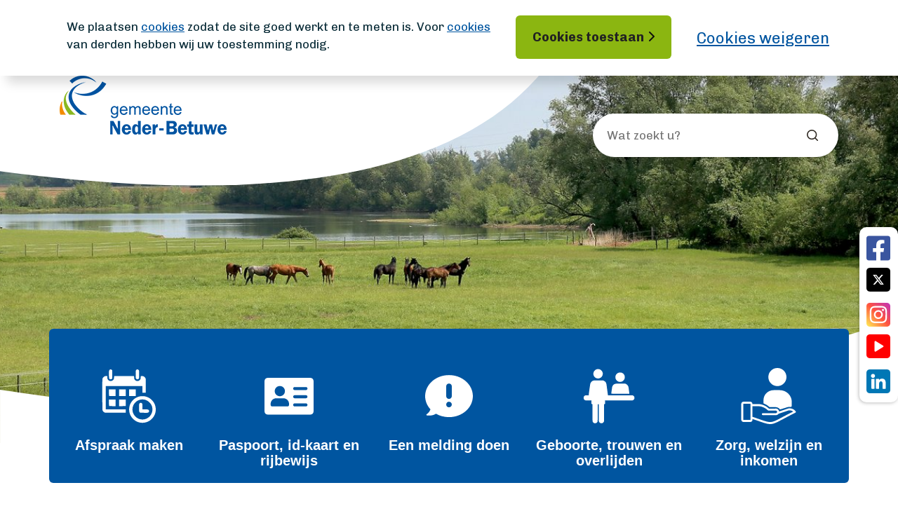

--- FILE ---
content_type: text/html; charset=utf-8
request_url: https://www.nederbetuwe.nl/
body_size: 6778
content:
<!DOCTYPE html>
<html lang="nl">
<head>

<meta charset="utf-8">
<!-- 
	WIND Internet
	    Interesse in een eigen TYPO3 website of ondersteuning nodig? Neem contact met ons op.
	    Tel:   +31 (0)58 280 28 87
	    Email: info@windinternet.nl
	    WWW:   https://www.windinternet.nl
	
	    +-+-+-+-+-+-+-+-+-

	This website is powered by TYPO3 - inspiring people to share!
	TYPO3 is a free open source Content Management Framework initially created by Kasper Skaarhoj and licensed under GNU/GPL.
	TYPO3 is copyright 1998-2026 of Kasper Skaarhoj. Extensions are copyright of their respective owners.
	Information and contribution at https://typo3.org/
-->


<link rel="icon" href="/_assets/69f6816f546993c1391229413b8a3758/Icons/favicon.ico" type="image/vnd.microsoft.icon">

<meta name="generator" content="TYPO3 CMS">
<meta name="description" content="Welkom op de homepagina van de gemeente Neder-Betuwe. Hier vindt u alle gemeentelijke informatie over de dorpen Kesteren, Echteld, Opheusden, IJzendoorn, Dodewaard en Ochten.">
<meta name="twitter:card" content="summary">
<meta name="google-site-verification" content="JdjBUGk_Kl0qE_5lhbjxW9pg2z_hAkUzYUMocZE9BD4">


<link rel="stylesheet" href="https://fonts.googleapis.com/css2?family=Chivo:wght@400;600;700&amp;display=swap" media="all">
<link rel="stylesheet" href="/typo3temp/assets/compressed/merged-3b1fad169285b986b0c5d2c71c1664a0-439a1c0354b252a2638443e28c80cfa9.css.gz?1769430059" media="all">



<script src="/typo3temp/assets/compressed/merged-f05692d74c99aba91e50dc5c350e4299-e124bd5037653bdc3be9dba9dcbad08e.js.gz?1769430059"></script>




<meta name="viewport" content="width=device-width, initial-scale=1, shrink-to-fit=no"><title>Voorpagina - Gemeente Neder-Betuwe</title>  <script type="text/javascript">
    (function(c,l,a,r,i,t,y){
    c[a]=c[a]||function(){(c[a].q=c[a].q||[]).push(arguments)};
    t=l.createElement(r);t.async=1;t.src="https://www.clarity.ms/tag/"+i;
    y=l.getElementsByTagName(r)[0];y.parentNode.insertBefore(t,y);
    })(window, document, "clarity", "script", "kn59b5mgzv");
  </script>
<link rel="canonical" href="https://www.nederbetuwe.nl/"/>

<link rel="alternate" hreflang="nl" href="https://www.nederbetuwe.nl/"/>
<link rel="alternate" hreflang="en" href="https://www.nederbetuwe.nl/en/"/>
<link rel="alternate" hreflang="x-default" href="https://www.nederbetuwe.nl/"/>
</head>
<body>
<section><div id="skip"><ul><li><a href="/#main-content" title="Direct naar pagina content">Ga direct naar: inhoud<span>&nbsp;</span></a></li><li><a href="/#footer" title="Direct naar footer">Ga direct naar: footer<span>&nbsp;</span></a></li></ul></div></section><div class="wrapper"><div id="social-icons" class="social-icons" role="navigation" aria-label="Social media links"><div class="ce-image ce-left ce-above"><div class="ce-gallery" data-ce-columns="2" data-ce-images="5"><div class="ce-row"><div class="ce-column"><figure class="image"><a href="https://nl-nl.facebook.com/Gemeente-Neder-Betuwe-256757577795578/" target="_blank" rel="noreferrer" title="Ga naar Facebook"><img class="image-embed-item" title="Ga naar Facebook" alt="Facebook" src="https://www.nederbetuwe.nl/index.php?eID=dumpFile&amp;t=f&amp;f=80&amp;token=b722fadcf4cc1f6289ffad590f3a47575345fcbc" width="445" height="508" loading="lazy" /></a></figure></div><div class="ce-column"><figure class="image"><a href="https://twitter.com/GemNeder_Betuwe" target="_blank" rel="noreferrer" title="Ga naar X (Twitter)"><img class="image-embed-item" title="Ga naar X (Twitter)" alt="X (Twitter)" src="https://www.nederbetuwe.nl/index.php?eID=dumpFile&amp;t=f&amp;f=48791&amp;token=92c5016c876adb096e66532a915db8a5f906b554" width="445" height="442" loading="lazy" /></a></figure></div></div><div class="ce-row"><div class="ce-column"><figure class="image"><a href="https://www.instagram.com/gemeentenederbetuwe/" target="_blank" rel="noreferrer" title="Ga naar Instagram"><img class="image-embed-item" title="Ga naar Instagram" alt="Instagram" src="https://www.nederbetuwe.nl/index.php?eID=dumpFile&amp;t=f&amp;f=43869&amp;token=4df3331b2c80b6f74976bb58f0f719de1132d5d5" width="36" height="36" loading="lazy" /></a></figure></div><div class="ce-column"><figure class="image"><a href="https://www.youtube.com/channel/UCGXSRphe4u0vaHLUqz3_FlQ/featured" target="_blank" rel="noreferrer" title="Ga naar Youtube"><img class="image-embed-item" title="Ga naar Youtube" alt="Youtube" src="https://www.nederbetuwe.nl/index.php?eID=dumpFile&amp;t=f&amp;f=43868&amp;token=339cc4a712d1b74b2f66e50abd720f83bf7b8da9" width="36" height="36" loading="lazy" /></a></figure></div></div><div class="ce-row"><div class="ce-column"><figure class="image"><a href="https://nl.linkedin.com/company/gemeente-neder-betuwe/" target="_blank" rel="noreferrer" title="Ga naar Linkedin"><img class="image-embed-item" title="Ga naar Linkedin" alt="Linkedin" src="https://www.nederbetuwe.nl/index.php?eID=dumpFile&amp;t=f&amp;f=43867&amp;token=0830d11e1557f3c4b721dca9296d54ade3e098ae" width="36" height="36" loading="lazy" /></a></figure></div></div></div></div></div><div class="content-header" role="banner"><div class="viewport" id="viewport-home"><div class="panel"><div class="bg-image"><img src="https://www.nederbetuwe.nl/index.php?eID=dumpFile&t=p&p=16284&token=0b7f0ceae42e243f51e3562d79e086be4c61649d" alt="" /></div><div class="overlay-top"><img src="/_assets/69f6816f546993c1391229413b8a3758/Images/left-top-header-home.svg" alt="" /></div><div class="overlay-bottom"><img src="/_assets/69f6816f546993c1391229413b8a3758/Images/bottom-header-home.svg" alt="" /></div></div></div><div class="container-fluid "><div class="row"><div class="container"><div class="col-md-12 container-header"><a class="logo" href="/" aria-label="Ga naar de homepagina"><img alt="Logo van Gemeente Neder-Betuwe" src="/_assets/69f6816f546993c1391229413b8a3758/Images/logo.png" width="238" height="84" /><h1 class="sr-only sr-only-focusable">Gemeente Neder-Betuwe</h1></a><div class="search"><form action="/zoeken" data-windsolrliveresults="/search.json" method="get" accept-charset="utf-8" data-windsolrliveresults-maxtextsize="120" data-suggest="/?type=7384&id=28" data-suggest-header="Top resultaten"><div class="search-form"><div class="search-field"><label class="visually-hidden" for="tx_solr_searchfield">Wat zoekt u?</label><input type="text" name="q" aria-label="Wat zoekt u?" id="tx_solr_searchfield" class="tx-solr-suggest" value="" title="Zoek op de website van de gemeente Neder-Betuwe" placeholder="Wat zoekt u?"></div><div class="search-submit"><input type="submit" class="form-control search-icon" value="Zoeken"></div></div></form></div></div></div></div></div></div><main><div id="main-content" class="content home"><div class="container-home"><!--TYPO3SEARCH_begin--><div id="c38"
					 class="frame frame-default frame-type-fce_linklist  frame-layout-2"><div class="toptasks container"><div class="row"><div class="toptask"><a href="https://neder-betuwe.mijnafspraakmaken.nl" target="_blank" rel="noreferrer" title="Afspraak maken"><div class="image"><img class="img-fluid" src="https://www.nederbetuwe.nl/index.php?eID=dumpFile&amp;t=f&amp;f=135&amp;token=f8e7e3e7a18009b5240f6274a959c291bd999e26" width="80" height="80" alt="" /></div><span>
							Afspraak maken
						</span></a></div><div class="toptask"><a href="/leven-reizen-papieren/paspoort-rijbewijs-en-id-kaart" title="Paspoort, id-kaart en rijbewijs"><div class="image"><img class="img-fluid" src="https://www.nederbetuwe.nl/index.php?eID=dumpFile&amp;t=f&amp;f=56&amp;token=fafebf148f1657b9d59135ba74b619dec95e18d2" width="80" height="80" alt="" /></div><span>
							Paspoort, id-kaart en rijbewijs
						</span></a></div><div class="toptask"><a href="/een-melding-doen" title="Een melding doen"><div class="image"><img class="img-fluid" src="https://www.nederbetuwe.nl/index.php?eID=dumpFile&amp;t=f&amp;f=99&amp;token=d624c11c702147228bb70f40c35524a40f7569b5" width="80" height="80" alt="" /></div><span>
							Een melding doen
						</span></a></div><div class="toptask"><a href="/leven-reizen-papieren/geboorte-trouwen-en-overlijden" title="Geboorte, trouwen en overlijden"><div class="image"><img class="img-fluid" src="https://www.nederbetuwe.nl/index.php?eID=dumpFile&amp;t=f&amp;f=137&amp;token=21bc4c85b101b2cb2817b8f0eb6356798ab50897" width="80" height="80" alt="" /></div><span>
							Geboorte, trouwen en overlijden
						</span></a></div><div class="toptask"><a href="/zorg-welzijn-en-inkomen" title="Zorg, welzijn en inkomen"><div class="image"><img class="img-fluid" src="https://www.nederbetuwe.nl/index.php?eID=dumpFile&amp;t=f&amp;f=47441&amp;token=2f7e380e85c2765e4fa854f3e596ebf9f020e9fe" width="80" height="80" alt="" /></div><span>
							Zorg, welzijn en inkomen
						</span></a></div></div></div></div><div id="c39"
					 class="frame frame-default frame-type-fce_linklist  frame-layout-1"><h2 class="ce-headline-center">
                Ik zoek iets anders
            </h2><div class="container linklist_theme"><ul class="row"><li class="col-12 col-sm-6 col-md-6 col-lg-3"><div class="submenu-item"><a href="/bekendmakingen" title="Bekendmakingen">
						Bekendmakingen
					</a></div></li><li class="col-12 col-sm-6 col-md-6 col-lg-3"><div class="submenu-item"><a href="/belastingen-en-woz" title="Belastingen en WOZ">
						Belastingen en WOZ
					</a></div></li><li class="col-12 col-sm-6 col-md-6 col-lg-3"><div class="submenu-item"><a href="/bezwaar-en-beroep" title="Bezwaar en beroep">
						Bezwaar en beroep
					</a></div></li><li class="col-12 col-sm-6 col-md-6 col-lg-3"><div class="submenu-item"><a href="/bouwen-en-wonen" title="Bouwen en wonen">
						Bouwen en wonen
					</a></div></li><li class="col-12 col-sm-6 col-md-6 col-lg-3"><div class="submenu-item"><a href="/bestuur-en-organisatie" title="Bestuur en organisatie">
						Bestuur en organisatie
					</a></div></li><li class="col-12 col-sm-6 col-md-6 col-lg-3"><div class="submenu-item"><a href="/duurzaamheid" title="Duurzaamheid">
						Duurzaamheid
					</a></div></li><li class="col-12 col-sm-6 col-md-6 col-lg-3"><div class="submenu-item"><a href="/evenementen" title="Evenementen">
						Evenementen
					</a></div></li><li class="col-12 col-sm-6 col-md-6 col-lg-3"><div class="submenu-item"><a href="/bouwen-en-wonen/spreidingswet" title="Huisvesting bijzondere doelgroepen">
						Huisvesting bijzondere doelgroepen
					</a></div></li><li class="col-12 col-sm-6 col-md-6 col-lg-3"><div class="submenu-item"><a href="/knil-monumenten" title="KNIL-monumenten">
						KNIL-monumenten
					</a></div></li><li class="col-12 col-sm-6 col-md-6 col-lg-3"><div class="submenu-item"><a href="/leefomgeving" title="Leefomgeving">
						Leefomgeving
					</a></div></li><li class="col-12 col-sm-6 col-md-6 col-lg-3"><div class="submenu-item"><a href="/leven-reizen-papieren" title="Leven, reizen en papieren">
						Leven, reizen en papieren
					</a></div></li><li class="col-12 col-sm-6 col-md-6 col-lg-3"><div class="submenu-item"><a href="/oekraine" title="Oekraïne">
						Oekraïne
					</a></div></li><li class="col-12 col-sm-6 col-md-6 col-lg-3"><div class="submenu-item"><a href="/bouwen-en-wonen/omgevingswet" title="Omgevingswet">
						Omgevingswet
					</a></div></li><li class="col-12 col-sm-6 col-md-6 col-lg-3"><div class="submenu-item"><a href="/onderwijs" title="Onderwijs en kinderopvang">
						Onderwijs en kinderopvang
					</a></div></li><li class="col-12 col-sm-6 col-md-6 col-lg-3"><div class="submenu-item"><a href="/ondernemen" title="Ondernemen">
						Ondernemen
					</a></div></li><li class="col-12 col-sm-6 col-md-6 col-lg-3"><div class="submenu-item"><a href="/over-neder-betuwe" title="Over Neder-Betuwe">
						Over Neder-Betuwe
					</a></div></li><li class="col-12 col-sm-6 col-md-6 col-lg-3"><div class="submenu-item"><a href="/participatieplatform-neder-betuwe" title="Participatieplatform">
						Participatieplatform
					</a></div></li><li class="col-12 col-sm-6 col-md-6 col-lg-3"><div class="submenu-item"><a href="https://neder-betuwe.notubiz.nl/" target="_blank" rel="noreferrer" title="Politieke agenda">
						Politieke agenda
					</a></div></li><li class="col-12 col-sm-6 col-md-6 col-lg-3"><div class="submenu-item"><a href="/projecten" title="Projecten">
						Projecten
					</a></div></li><li class="col-12 col-sm-6 col-md-6 col-lg-3"><div class="submenu-item"><a href="/sport-cultuur-recreatie" title="Sport, cultuur en recreatie">
						Sport, cultuur en recreatie
					</a></div></li><li class="col-12 col-sm-6 col-md-6 col-lg-3"><div class="submenu-item"><a href="/subsidies" title="Subsidies">
						Subsidies
					</a></div></li><li class="col-12 col-sm-6 col-md-6 col-lg-3"><div class="submenu-item"><a href="/vakantieparken" title="Vakantieparken">
						Vakantieparken
					</a></div></li><li class="col-12 col-sm-6 col-md-6 col-lg-3"><div class="submenu-item"><a href="/veiligheid" title="Veiligheid">
						Veiligheid
					</a></div></li><li class="col-12 col-sm-6 col-md-6 col-lg-3"><div class="submenu-item"><a href="/leven-reizen-papieren/verhuizen" title="Verhuizen">
						Verhuizen
					</a></div></li><li class="col-12 col-sm-6 col-md-6 col-lg-3"><div class="submenu-item"><a href="/verkeer-en-vervoer" title="Verkeer en vervoer">
						Verkeer en vervoer
					</a></div></li><li class="col-12 col-sm-6 col-md-6 col-lg-3"><div class="submenu-item"><a href="/verkiezingen" title="Verkiezingen">
						Verkiezingen
					</a></div></li><li class="col-12 col-sm-6 col-md-6 col-lg-3"><div class="submenu-item"><a href="/leefomgeving/water-en-riolering/grondwateroverlast" title="Wateroverlast">
						Wateroverlast
					</a></div></li><li class="col-12 col-sm-6 col-md-6 col-lg-3"><div class="submenu-item"><a href="/website-in-het-engels" title="Website in het Engels">
						Website in het Engels
					</a></div></li><li class="col-12 col-sm-6 col-md-6 col-lg-3"><div class="submenu-item"><a href="https://werkenbijnederbetuwe.nl" target="_blank" rel="noreferrer" title="Werken bij/vacatures">
						Werken bij/vacatures
					</a></div></li></ul></div></div><div id="c40"
					 class="frame frame-default frame-type-news_newsliststicky  frame-layout-0 frame-space-before-medium"><h2 class="ce-headline-center">
                Nieuws
            </h2><div class="news"><!--TYPO3SEARCH_end--><div class="container"><div class="row news-list-view" id="news-container-40"><div class="col-12 col-lg-4 px-2 pb-3 article articletype-0"
			 itemscope="itemscope" itemtype="http://schema.org/Article"><div class="card h-100"><div class="news-img-wrap"><img class="img-fluid" alt="Gemeentehuis ingang raadszaal" src="https://www.nederbetuwe.nl/index.php?eID=dumpFile&amp;t=p&amp;p=7341&amp;token=f3c6b604313031ac5ce54a949bd3815b38fa71c9" width="350" height="220" /></div><div class="news-item-footer"><a title="Raadsvergadering, donderdag 29 januari 2026, 19.30 uur" href="/nieuws/artikel/raadsvergadering-donderdag-29-januari-2026-1930-uur">
					Raadsvergadering, donderdag 29 januari 2026, 19.30 uur
				</a></div></div></div><div class="col-12 col-lg-4 px-2 pb-3 article articletype-0"
			 itemscope="itemscope" itemtype="http://schema.org/Article"><div class="card h-100"><div class="news-img-wrap"><img class="img-fluid" alt="Stefan van Someren in een kleine graafmachine schept zand bij een pas geplante boom" src="https://www.nederbetuwe.nl/index.php?eID=dumpFile&amp;t=p&amp;p=17198&amp;token=c8b3d644389cf25878aa4b2a2e9d9d0394c77609" width="350" height="220" /></div><div class="news-item-footer"><a title="Acht jaar samen vooruit - column Stefan van Someren" href="/nieuws/artikel/acht-jaar-samen-vooruit-column-stefan-van-someren">
					Acht jaar samen vooruit - column Stefan van Someren
				</a></div></div></div><div class="col-12 col-lg-4 px-2 pb-3 article articletype-0"
			 itemscope="itemscope" itemtype="http://schema.org/Article"><div class="card h-100"><div class="news-img-wrap"><img class="img-fluid" alt="Verkeersbord Vervoersverbod" src="https://www.nederbetuwe.nl/index.php?eID=dumpFile&amp;t=p&amp;p=17192&amp;token=102814430f1644d3dc0788f5eef2e166a9c98df8" width="350" height="220" /></div><div class="news-item-footer"><a title="Besmetting vogelgriep" href="/nieuws/artikel/besmetting-vogelgriep">
					Besmetting vogelgriep
				</a></div></div></div></div><div class="more-news"><a class="btn btn-default" href="/nieuws">
              
                  Bekijk meer nieuws
                
            </a></div></div><!--TYPO3SEARCH_begin--></div></div><div id="c1468"
					 class="frame frame-default frame-type-news_newsliststicky  frame-layout-0 frame-space-before-medium"><h2 class="ce-headline-center">
                Onder de aandacht
            </h2><div class="news"><!--TYPO3SEARCH_end--><div class="container"><div class="row news-list-view campaigns-list-view" id="news-container-1468"><!--TYPO3SEARCH_begin--><div class="campaign-item col-12"><div class="row"><div class="col-lg-3 col-md-6 col-sm-12"><div class="campaign-image"><picture><source srcset="https://www.nederbetuwe.nl/index.php?eID=dumpFile&amp;t=p&amp;p=17207&amp;token=40cdb8411a06fbff3cd2216e85b1200aacf59b1b"
														media="(max-width: 768px)"><source srcset="https://www.nederbetuwe.nl/index.php?eID=dumpFile&amp;t=p&amp;p=17208&amp;token=339c52ed6576898f988f4ab179944f47f138f108"
														media="(max-width: 992px)"><source srcset="https://www.nederbetuwe.nl/index.php?eID=dumpFile&amp;t=p&amp;p=17209&amp;token=5ac5cc8960c36e9f48392d943f5bdcefb67d21e6"
														media="(max-width: 1200px)"><img class="img-fluid" src="https://www.nederbetuwe.nl/index.php?eID=dumpFile&amp;t=p&amp;p=17208&amp;token=339c52ed6576898f988f4ab179944f47f138f108" width="453" height="290" alt="Rekenmachine met hand die cijfers intikt en de tekst Aanslag gemeentelijke belastingen 2026" /></picture></div></div><div class="col-lg-6 col-md-6 col-sm-12"><div class="campaign-content"><p>Rond 12 februari 2026 ontvangen de meeste inwoners en bedrijven in de gemeente Neder-Betuwe de aanslag gemeentelijke belastingen 2026. Wie gebruik&hellip;</p></div></div><div class="col-lg-3 col-md-3 col-sm-12"><div class="campaign-more"><a class="btn btn-default btn-campaign" title="Lees meer over Aanslag gemeentelijke belastingen 2026" href="/onder-de-aandacht/artikel/aanslag-gemeentelijke-belastingen-2026">
						Lees meer
					</a></div></div></div></div><!--TYPO3SEARCH_end--><!--TYPO3SEARCH_begin--><div class="campaign-item col-12"><div class="row"><div class="col-lg-3 col-md-6 col-sm-12"><div class="campaign-image"><picture><source srcset="https://www.nederbetuwe.nl/index.php?eID=dumpFile&amp;t=p&amp;p=16859&amp;token=70e55ea6e51d4ed5ca87676ac9f5068c7e5c0b57"
														media="(max-width: 768px)"><source srcset="https://www.nederbetuwe.nl/index.php?eID=dumpFile&amp;t=p&amp;p=16860&amp;token=3b3ad5d0f5e2014226f73dfcbb6bac22c0778938"
														media="(max-width: 992px)"><source srcset="https://www.nederbetuwe.nl/index.php?eID=dumpFile&amp;t=p&amp;p=16861&amp;token=5499149d74e257b1eed3592a9309d5eadead0f3e"
														media="(max-width: 1200px)"><img class="img-fluid" src="https://www.nederbetuwe.nl/index.php?eID=dumpFile&amp;t=p&amp;p=16860&amp;token=3b3ad5d0f5e2014226f73dfcbb6bac22c0778938" width="435" height="290" alt="" /></picture></div></div><div class="col-lg-6 col-md-6 col-sm-12"><div class="campaign-content"><h2>Uitbetalen uitkeringen overgegaan naar Werkzaak Rivierenland</h2><p>Sinds 1 januari 2026 betaalt Werkzaak Rivierenland&nbsp;de uitkeringen van inwoners van&hellip;</p></div></div><div class="col-lg-3 col-md-3 col-sm-12"><div class="campaign-more"><a class="btn btn-default btn-campaign" title="Lees meer over Uitbetalen uitkeringen overgegaan naar Werkzaak Rivierenland" href="/onder-de-aandacht/artikel/uitbetalen-uitkeringen-overgegaan-naar-werkzaak-rivierenland">
						Lees meer
					</a></div></div></div></div><!--TYPO3SEARCH_end--><!--TYPO3SEARCH_begin--><div class="campaign-item col-12 islast"><div class="row"><div class="col-lg-3 col-md-6 col-sm-12"><div class="campaign-image"><picture><source srcset="https://www.nederbetuwe.nl/index.php?eID=dumpFile&amp;t=p&amp;p=16515&amp;token=2879b802fe3e268e743173c0c5742aa91d906326"
														media="(max-width: 768px)"><source srcset="https://www.nederbetuwe.nl/index.php?eID=dumpFile&amp;t=p&amp;p=16516&amp;token=b8fd7f18e15838dc4f5a17476f24532e065ffd70"
														media="(max-width: 992px)"><source srcset="https://www.nederbetuwe.nl/index.php?eID=dumpFile&amp;t=p&amp;p=16517&amp;token=08ee0540d56d5bbe6fb7fb7481798f3990262e4c"
														media="(max-width: 1200px)"><img class="img-fluid" src="https://www.nederbetuwe.nl/index.php?eID=dumpFile&amp;t=p&amp;p=16516&amp;token=b8fd7f18e15838dc4f5a17476f24532e065ffd70" width="510" height="287" alt="Rode potloden" /></picture></div></div><div class="col-lg-6 col-md-6 col-sm-12"><div class="campaign-content"><h2>Uitslag Tweede Kamer-verkiezing 29 oktober 2025</h2><p>Hier staan de uitkomsten van de Tweede Kamerverkiezing in Neder-Betuwe.</p><p>Er is in onze gemeente&hellip;</p></div></div><div class="col-lg-3 col-md-3 col-sm-12"><div class="campaign-more"><a class="btn btn-default btn-campaign" title="Lees meer over Uitslag Tweede Kamer-verkiezing 29 oktober 2025" href="/onder-de-aandacht/artikel/uitslag-tweede-kamer-verkiezing-29-oktober-2025">
						Lees meer
					</a></div></div></div></div><!--TYPO3SEARCH_end--></div></div><!--TYPO3SEARCH_begin--></div></div><!--TYPO3SEARCH_end--></div></div></main><div class="tx-wind-footer"><footer id="footer"><div class="container-fluid"><div class="row"><div class="col-12"><div class="container footer-container"><div class="row"><div class="col-12"><h2>Contact met de gemeente</h2></div></div><div class="row socialmedia"><div class="d-md-none"><div id="social-icons-mobile" class="" role="navigation" aria-label="Social media links"><div class="ce-image ce-left ce-above"><div class="ce-gallery" data-ce-columns="2" data-ce-images="5"><div class="ce-row"><div class="ce-column"><figure class="image"><a href="https://nl-nl.facebook.com/Gemeente-Neder-Betuwe-256757577795578/" target="_blank" rel="noreferrer" title="Ga naar Facebook"><img class="image-embed-item" title="Ga naar Facebook" alt="Facebook" src="https://www.nederbetuwe.nl/index.php?eID=dumpFile&amp;t=f&amp;f=80&amp;token=b722fadcf4cc1f6289ffad590f3a47575345fcbc" width="445" height="508" loading="lazy" /></a></figure></div><div class="ce-column"><figure class="image"><a href="https://twitter.com/GemNeder_Betuwe" target="_blank" rel="noreferrer" title="Ga naar X (Twitter)"><img class="image-embed-item" title="Ga naar X (Twitter)" alt="X (Twitter)" src="https://www.nederbetuwe.nl/index.php?eID=dumpFile&amp;t=f&amp;f=48791&amp;token=92c5016c876adb096e66532a915db8a5f906b554" width="445" height="442" loading="lazy" /></a></figure></div></div><div class="ce-row"><div class="ce-column"><figure class="image"><a href="https://www.instagram.com/gemeentenederbetuwe/" target="_blank" rel="noreferrer" title="Ga naar Instagram"><img class="image-embed-item" title="Ga naar Instagram" alt="Instagram" src="https://www.nederbetuwe.nl/index.php?eID=dumpFile&amp;t=f&amp;f=43869&amp;token=4df3331b2c80b6f74976bb58f0f719de1132d5d5" width="36" height="36" loading="lazy" /></a></figure></div><div class="ce-column"><figure class="image"><a href="https://www.youtube.com/channel/UCGXSRphe4u0vaHLUqz3_FlQ/featured" target="_blank" rel="noreferrer" title="Ga naar Youtube"><img class="image-embed-item" title="Ga naar Youtube" alt="Youtube" src="https://www.nederbetuwe.nl/index.php?eID=dumpFile&amp;t=f&amp;f=43868&amp;token=339cc4a712d1b74b2f66e50abd720f83bf7b8da9" width="36" height="36" loading="lazy" /></a></figure></div></div><div class="ce-row"><div class="ce-column"><figure class="image"><a href="https://nl.linkedin.com/company/gemeente-neder-betuwe/" target="_blank" rel="noreferrer" title="Ga naar Linkedin"><img class="image-embed-item" title="Ga naar Linkedin" alt="Linkedin" src="https://www.nederbetuwe.nl/index.php?eID=dumpFile&amp;t=f&amp;f=43867&amp;token=0830d11e1557f3c4b721dca9296d54ade3e098ae" width="36" height="36" loading="lazy" /></a></figure></div></div></div></div></div></div><div class="col-lg-3 col-md-8 col-sm-12"><div class="link link1"><img src="https://www.nederbetuwe.nl/index.php?eID=dumpFile&amp;t=f&amp;f=50&amp;token=42959280458a68d7dcf6e274eb3df308d8bbde3c" width="34" height="34" alt="" /><span class="link-label">Telefoon:</span>
													14 0488
												
											</div></div><div class="col-lg-4 col-md-8 col-sm-12"><div class="link link2"><img src="https://www.nederbetuwe.nl/index.php?eID=dumpFile&amp;t=f&amp;f=49&amp;token=eb12621ab265283bb85d61cd29e72ed02efc9257" width="34" height="34" alt="Mail" /><span class="link-label">E-mail:</span><a href="mailto:info@nederbetuwe.nl">info@nederbetuwe.nl</a></div></div><div class="col-lg-6 col-md-8 col-sm-12"></div></div><div class="row contactdata"><div class="address col-lg-3 col-md-4 col-sm-12"><h3>Gemeente Neder-Betuwe</h3><p>Burg. Lodderstraat 20<br>4043 KM Opheusden</p><p>KVK nummer 30276311<br>BTW nummer NL810162593B01<br>IBAN NL83BNGH0285094955<br>BIC BNGHNL2G</p><p>IBAN Belastingen NL71BNGH0285096141<br>BIC BNGHNL2G</p></div><div class="address col-lg-3 col-md-4 col-sm-12"><h3>Postadres</h3><p>Postbus 20<br>4043 ZG Opheusden</p></div><div class="address col-lg-3 col-md-4 col-sm-12"><h3>Openingstijden (op afspraak)</h3><ul><li>Maandag t/m donderdag tussen 09.00 en 12.00 uur en 13.00 en 16.00 uur</li><li>Donderdagavond tussen 17.00 en 19.30 uur</li><li>Vrijdag tussen 9.00 en 12.00 uur</li></ul></div><div class="address col-lg-3 col-md-4 col-sm-12"><h3>Contact bij storingen</h3><p>Calamiteiten in de openbare ruimte: 0345-585353 (tijdens kantooruren) of 06-21896420 (buiten kantoortijden, alleen voor meldingen die geen uitstel kunnen hebben tot de volgende werkdag, zoals een ongeval, oliespoor, verstopping of wegverzakking).</p></div></div><div class="row footerbottom"><div class="col-12 footermenu"><ul><li><a href="/proclaimer">Proclaimer</a></li><li><a href="/toegankelijkheid">Toegankelijkheid</a></li><li><a href="/toegankelijkheid/privacyverklaring">Privacyverklaring</a></li><li><a href="/cookies">Over cookies</a></li><li><a href="/toegankelijkheid/privacyverklaring-1">Over deze website</a></li><li><a href="http://nederbetuwe.archiefweb.eu/#archive" target="_blank" rel="noreferrer">Archief website</a></li><li><a href="/sitemap">Sitemap</a></li><li><a href="/snel-hulp-nodig">Snel hulp nodig?</a></li><li class="last"><a href="/partners">Partners</a></li></ul></div></div></div></div></div></div></footer></div></div>


<script src="/typo3temp/assets/compressed/merged-63983b2ba845083bafb30e4b09892a45-099e375c7fec8e8dd2e6f9cda5b9baaa.js.gz?1769430059"></script>
<script src="/typo3temp/wind_cookie_law/cookielaw-nederbetuwe.js?1769430224"></script>

  <!-- Google tag (gtag.js) -->
  <script async src="https://www.googletagmanager.com/gtag/js?id=G-VPN9DFFTYH"></script>
  <script>
    window.dataLayer = window.dataLayer || [];
    function gtag(){dataLayer.push(arguments);}
    gtag('js', new Date());

    gtag('config', 'G-VPN9DFFTYH');
  </script>  <!-- Google Tag Manager -->
  <script>(function(w,d,s,l,i){w[l]=w[l]||[];w[l].push({'gtm.start':
  new Date().getTime(),event:'gtm.js'});var f=d.getElementsByTagName(s)[0],
  j=d.createElement(s),dl=l!='dataLayer'?'&l='+l:'';j.async=true;j.src=
  'https://www.googletagmanager.com/gtm.js?id='+i+dl;f.parentNode.insertBefore(j,f);
  })(window,document,'script','dataLayer','GTM-WQ5325D');</script>
  <!-- End Google Tag Manager -->

</body>
</html>

--- FILE ---
content_type: text/css; charset=utf-8
request_url: https://www.nederbetuwe.nl/typo3temp/assets/compressed/merged-3b1fad169285b986b0c5d2c71c1664a0-439a1c0354b252a2638443e28c80cfa9.css.gz?1769430059
body_size: 41941
content:
.ce-align-left{text-align:left;}.ce-align-center{text-align:center;}.ce-align-right{text-align:right;}.ce-table td,.ce-table th{vertical-align:top;}.ce-textpic,.ce-image,.ce-nowrap .ce-bodytext,.ce-gallery,.ce-row,.ce-uploads li,.ce-uploads div{overflow:hidden;}.ce-left .ce-gallery,.ce-column{float:left;}.ce-center .ce-outer{position:relative;float:right;right:50%;}.ce-center .ce-inner{position:relative;float:right;right:-50%;}.ce-right .ce-gallery{float:right;}.ce-gallery figure{display:table;margin:0;}.ce-gallery figcaption{display:table-caption;caption-side:bottom;}.ce-gallery img{display:block;}.ce-gallery iframe{border-width:0;}.ce-border img,.ce-border iframe{border:2px solid #000000;padding:0px;}.ce-intext.ce-right .ce-gallery,.ce-intext.ce-left .ce-gallery,.ce-above .ce-gallery{margin-bottom:10px;}.ce-image .ce-gallery{margin-bottom:0;}.ce-intext.ce-right .ce-gallery{margin-left:10px;}.ce-intext.ce-left .ce-gallery{margin-right:10px;}.ce-below .ce-gallery{margin-top:10px;}.ce-column{margin-right:10px;}.ce-column:last-child{margin-right:0;}.ce-row{margin-bottom:10px;}.ce-row:last-child{margin-bottom:0;}.ce-above .ce-bodytext{clear:both;}.ce-intext.ce-left ol,.ce-intext.ce-left ul{padding-left:40px;overflow:auto;}.ce-headline-left{text-align:left;}.ce-headline-center{text-align:center;}.ce-headline-right{text-align:right;}.ce-uploads{margin:0;padding:0;}.ce-uploads li{list-style:none outside none;margin:1em 0;}.ce-uploads img{float:left;padding-right:1em;vertical-align:top;}.ce-uploads span{display:block;}.ce-table{width:100%;max-width:100%;}.ce-table th,.ce-table td{padding:0.5em 0.75em;vertical-align:top;}.ce-table thead th{border-bottom:2px solid #dadada;}.ce-table th,.ce-table td{border-top:1px solid #dadada;}.ce-table-striped tbody tr:nth-of-type(odd){background-color:rgba(0,0,0,.05);}.ce-table-bordered th,.ce-table-bordered td{border:1px solid #dadada;}.frame-space-before-extra-small{margin-top:1em;}.frame-space-before-small{margin-top:2em;}.frame-space-before-medium{margin-top:3em;}.frame-space-before-large{margin-top:4em;}.frame-space-before-extra-large{margin-top:5em;}.frame-space-after-extra-small{margin-bottom:1em;}.frame-space-after-small{margin-bottom:2em;}.frame-space-after-medium{margin-bottom:3em;}.frame-space-after-large{margin-bottom:4em;}.frame-space-after-extra-large{margin-bottom:5em;}.frame-ruler-before:before{content:'';display:block;border-top:1px solid rgba(0,0,0,0.25);margin-bottom:2em;}.frame-ruler-after:after{content:'';display:block;border-bottom:1px solid rgba(0,0,0,0.25);margin-top:2em;}.frame-indent{margin-left:15%;margin-right:15%;}.frame-indent-left{margin-left:33%;}.frame-indent-right{margin-right:33%;}:root{--blue:#007bff;--indigo:#6610f2;--purple:#6f42c1;--pink:#e83e8c;--red:#dc3545;--orange:#fd7e14;--yellow:#ffc107;--green:#28a745;--teal:#20c997;--cyan:#17a2b8;--white:#FFFFFF;--gray:#6c757d;--gray-dark:#343a40;--primary:#007bff;--secondary:#6c757d;--success:#28a745;--info:#17a2b8;--warning:#ffc107;--danger:#dc3545;--light:#f8f9fa;--dark:#343a40;--breakpoint-xs:0;--breakpoint-sm:576px;--breakpoint-md:768px;--breakpoint-lg:992px;--breakpoint-xl:1200px;--font-family-sans-serif:-apple-system,BlinkMacSystemFont,"Segoe UI",Roboto,"Helvetica Neue",Arial,"Noto Sans","Liberation Sans",sans-serif,"Apple Color Emoji","Segoe UI Emoji","Segoe UI Symbol","Noto Color Emoji";--font-family-monospace:SFMono-Regular,Menlo,Monaco,Consolas,"Liberation Mono","Courier New",monospace}*,*::before,*::after{box-sizing:border-box}html{font-family:sans-serif;line-height:1.15;-webkit-text-size-adjust:100%;-webkit-tap-highlight-color:rgba(0,0,0,0)}article,aside,figcaption,figure,footer,header,hgroup,main,nav,section{display:block}body{margin:0;font-family:-apple-system,BlinkMacSystemFont,"Segoe UI",Roboto,"Helvetica Neue",Arial,"Noto Sans","Liberation Sans",sans-serif,"Apple Color Emoji","Segoe UI Emoji","Segoe UI Symbol","Noto Color Emoji";font-size:1rem;font-weight:400;line-height:1.5;color:#212529;text-align:left;background-color:#fff}[tabindex="-1"]:focus:not(:focus-visible){outline:0 !important}hr{box-sizing:content-box;height:0;overflow:visible}h1,h2,h3,h4,h5,h6{margin-top:0;margin-bottom:.5rem}p{margin-top:0;margin-bottom:1rem}abbr[title],abbr[data-original-title]{text-decoration:underline;text-decoration:underline dotted;cursor:help;border-bottom:0;text-decoration-skip-ink:none}address{margin-bottom:1rem;font-style:normal;line-height:inherit}ol,ul,dl{margin-top:0;margin-bottom:1rem}ol ol,ul ul,ol ul,ul ol{margin-bottom:0}dt{font-weight:700}dd{margin-bottom:.5rem;margin-left:0}blockquote{margin:0 0 1rem}b,strong{font-weight:bolder}small{font-size:80%}sub,sup{position:relative;font-size:75%;line-height:0;vertical-align:baseline}sub{bottom:-0.25em}sup{top:-0.5em}a{color:#007bff;text-decoration:none;background-color:rgba(0,0,0,0)}a:hover{color:#0056b3;text-decoration:underline}a:not([href]):not([class]){color:inherit;text-decoration:none}a:not([href]):not([class]):hover{color:inherit;text-decoration:none}pre,code,kbd,samp{font-family:SFMono-Regular,Menlo,Monaco,Consolas,"Liberation Mono","Courier New",monospace;font-size:1em}pre{margin-top:0;margin-bottom:1rem;overflow:auto;-ms-overflow-style:scrollbar}figure{margin:0 0 1rem}img{vertical-align:middle;border-style:none}svg{overflow:hidden;vertical-align:middle}table{border-collapse:collapse}caption{padding-top:.75rem;padding-bottom:.75rem;color:#6c757d;text-align:left;caption-side:bottom}th{text-align:inherit;text-align:-webkit-match-parent}label{display:inline-block;margin-bottom:.5rem}button{border-radius:0}button:focus:not(:focus-visible){outline:0}input,button,select,optgroup,textarea{margin:0;font-family:inherit;font-size:inherit;line-height:inherit}button,input{overflow:visible}button,select{text-transform:none}[role=button]{cursor:pointer}select{word-wrap:normal}button,[type=button],[type=reset],[type=submit]{-webkit-appearance:button}button:not(:disabled),[type=button]:not(:disabled),[type=reset]:not(:disabled),[type=submit]:not(:disabled){cursor:pointer}button::-moz-focus-inner,[type=button]::-moz-focus-inner,[type=reset]::-moz-focus-inner,[type=submit]::-moz-focus-inner{padding:0;border-style:none}input[type=radio],input[type=checkbox]{box-sizing:border-box;padding:0}textarea{overflow:auto;resize:vertical}fieldset{min-width:0;padding:0;margin:0;border:0}legend{display:block;width:100%;max-width:100%;padding:0;margin-bottom:.5rem;font-size:1.5rem;line-height:inherit;color:inherit;white-space:normal}progress{vertical-align:baseline}[type=number]::-webkit-inner-spin-button,[type=number]::-webkit-outer-spin-button{height:auto}[type=search]{outline-offset:-2px;-webkit-appearance:none}[type=search]::-webkit-search-decoration{-webkit-appearance:none}::-webkit-file-upload-button{font:inherit;-webkit-appearance:button}output{display:inline-block}summary{display:list-item;cursor:pointer}template{display:none}[hidden]{display:none !important}h1,h2,h3,h4,h5,h6,.h1,.h2,.h3,.h4,.h5,.h6{margin-bottom:.5rem;font-weight:500;line-height:1.2}h1,.h1{font-size:2.5rem}h2,.h2{font-size:2rem}h3,.h3{font-size:1.75rem}h4,.h4{font-size:1.5rem}h5,.h5{font-size:1.25rem}h6,.h6{font-size:1rem}.lead{font-size:1.25rem;font-weight:300}.display-1{font-size:6rem;font-weight:300;line-height:1.2}.display-2{font-size:5.5rem;font-weight:300;line-height:1.2}.display-3{font-size:4.5rem;font-weight:300;line-height:1.2}.display-4{font-size:3.5rem;font-weight:300;line-height:1.2}hr{margin-top:1rem;margin-bottom:1rem;border:0;border-top:1px solid rgba(0,0,0,.1)}small,.small{font-size:0.875em;font-weight:400}mark,.mark{padding:.2em;background-color:#fcf8e3}.list-unstyled{padding-left:0;list-style:none}.list-inline{padding-left:0;list-style:none}.list-inline-item{display:inline-block}.list-inline-item:not(:last-child){margin-right:.5rem}.initialism{font-size:90%;text-transform:uppercase}.blockquote{margin-bottom:1rem;font-size:1.25rem}.blockquote-footer{display:block;font-size:0.875em;color:#6c757d}.blockquote-footer::before{content:"— "}.img-fluid{max-width:100%;height:auto}.img-thumbnail{padding:.25rem;background-color:#fff;border:1px solid #dee2e6;border-radius:.25rem;max-width:100%;height:auto}.figure{display:inline-block}.figure-img{margin-bottom:.5rem;line-height:1}.figure-caption{font-size:90%;color:#6c757d}code{font-size:87.5%;color:#e83e8c;word-wrap:break-word}a>code{color:inherit}kbd{padding:.2rem .4rem;font-size:87.5%;color:#fff;background-color:#212529;border-radius:.2rem}kbd kbd{padding:0;font-size:100%;font-weight:700}pre{display:block;font-size:87.5%;color:#212529}pre code{font-size:inherit;color:inherit;word-break:normal}.pre-scrollable{max-height:340px;overflow-y:scroll}.container,.container-fluid,.container-xl,.container-lg,.container-md,.container-sm{width:100%;padding-right:15px;padding-left:15px;margin-right:auto;margin-left:auto}@media(min-width:576px){.container-sm,.container{max-width:540px}}@media(min-width:768px){.container-md,.container-sm,.container{max-width:720px}}@media(min-width:992px){.container-lg,.container-md,.container-sm,.container{max-width:960px}}@media(min-width:1200px){.container-xl,.container-lg,.container-md,.container-sm,.container{max-width:1140px}}.row{display:flex;flex-wrap:wrap;margin-right:-15px;margin-left:-15px}.no-gutters{margin-right:0;margin-left:0}.no-gutters>.col,.no-gutters>[class*=col-]{padding-right:0;padding-left:0}.col-xl,.col-xl-auto,.col-xl-12,.col-xl-11,.col-xl-10,.col-xl-9,.col-xl-8,.col-xl-7,.col-xl-6,.col-xl-5,.col-xl-4,.col-xl-3,.col-xl-2,.col-xl-1,.col-lg,.col-lg-auto,.col-lg-12,.col-lg-11,.col-lg-10,.col-lg-9,.col-lg-8,.col-lg-7,.col-lg-6,.col-lg-5,.col-lg-4,.col-lg-3,.col-lg-2,.col-lg-1,.col-md,.col-md-auto,.col-md-12,.col-md-11,.col-md-10,.col-md-9,.col-md-8,.col-md-7,.col-md-6,.col-md-5,.col-md-4,.col-md-3,.col-md-2,.col-md-1,.col-sm,.col-sm-auto,.col-sm-12,.col-sm-11,.col-sm-10,.col-sm-9,.col-sm-8,.col-sm-7,.col-sm-6,.col-sm-5,.col-sm-4,.col-sm-3,.col-sm-2,.col-sm-1,.col,.col-auto,.col-12,.col-11,.col-10,.col-9,.col-8,.col-7,.col-6,.col-5,.col-4,.col-3,.col-2,.col-1{position:relative;width:100%;padding-right:15px;padding-left:15px}.col{flex-basis:0;flex-grow:1;max-width:100%}.row-cols-1>*{flex:0 0 100%;max-width:100%}.row-cols-2>*{flex:0 0 50%;max-width:50%}.row-cols-3>*{flex:0 0 33.3333333333%;max-width:33.3333333333%}.row-cols-4>*{flex:0 0 25%;max-width:25%}.row-cols-5>*{flex:0 0 20%;max-width:20%}.row-cols-6>*{flex:0 0 16.6666666667%;max-width:16.6666666667%}.col-auto{flex:0 0 auto;width:auto;max-width:100%}.col-1{flex:0 0 8.33333333%;max-width:8.33333333%}.col-2{flex:0 0 16.66666667%;max-width:16.66666667%}.col-3{flex:0 0 25%;max-width:25%}.col-4{flex:0 0 33.33333333%;max-width:33.33333333%}.col-5{flex:0 0 41.66666667%;max-width:41.66666667%}.col-6{flex:0 0 50%;max-width:50%}.col-7{flex:0 0 58.33333333%;max-width:58.33333333%}.col-8{flex:0 0 66.66666667%;max-width:66.66666667%}.col-9{flex:0 0 75%;max-width:75%}.col-10{flex:0 0 83.33333333%;max-width:83.33333333%}.col-11{flex:0 0 91.66666667%;max-width:91.66666667%}.col-12{flex:0 0 100%;max-width:100%}.order-first{order:-1}.order-last{order:13}.order-0{order:0}.order-1{order:1}.order-2{order:2}.order-3{order:3}.order-4{order:4}.order-5{order:5}.order-6{order:6}.order-7{order:7}.order-8{order:8}.order-9{order:9}.order-10{order:10}.order-11{order:11}.order-12{order:12}.offset-1{margin-left:8.33333333%}.offset-2{margin-left:16.66666667%}.offset-3{margin-left:25%}.offset-4{margin-left:33.33333333%}.offset-5{margin-left:41.66666667%}.offset-6{margin-left:50%}.offset-7{margin-left:58.33333333%}.offset-8{margin-left:66.66666667%}.offset-9{margin-left:75%}.offset-10{margin-left:83.33333333%}.offset-11{margin-left:91.66666667%}@media(min-width:576px){.col-sm{flex-basis:0;flex-grow:1;max-width:100%}.row-cols-sm-1>*{flex:0 0 100%;max-width:100%}.row-cols-sm-2>*{flex:0 0 50%;max-width:50%}.row-cols-sm-3>*{flex:0 0 33.3333333333%;max-width:33.3333333333%}.row-cols-sm-4>*{flex:0 0 25%;max-width:25%}.row-cols-sm-5>*{flex:0 0 20%;max-width:20%}.row-cols-sm-6>*{flex:0 0 16.6666666667%;max-width:16.6666666667%}.col-sm-auto{flex:0 0 auto;width:auto;max-width:100%}.col-sm-1{flex:0 0 8.33333333%;max-width:8.33333333%}.col-sm-2{flex:0 0 16.66666667%;max-width:16.66666667%}.col-sm-3{flex:0 0 25%;max-width:25%}.col-sm-4{flex:0 0 33.33333333%;max-width:33.33333333%}.col-sm-5{flex:0 0 41.66666667%;max-width:41.66666667%}.col-sm-6{flex:0 0 50%;max-width:50%}.col-sm-7{flex:0 0 58.33333333%;max-width:58.33333333%}.col-sm-8{flex:0 0 66.66666667%;max-width:66.66666667%}.col-sm-9{flex:0 0 75%;max-width:75%}.col-sm-10{flex:0 0 83.33333333%;max-width:83.33333333%}.col-sm-11{flex:0 0 91.66666667%;max-width:91.66666667%}.col-sm-12{flex:0 0 100%;max-width:100%}.order-sm-first{order:-1}.order-sm-last{order:13}.order-sm-0{order:0}.order-sm-1{order:1}.order-sm-2{order:2}.order-sm-3{order:3}.order-sm-4{order:4}.order-sm-5{order:5}.order-sm-6{order:6}.order-sm-7{order:7}.order-sm-8{order:8}.order-sm-9{order:9}.order-sm-10{order:10}.order-sm-11{order:11}.order-sm-12{order:12}.offset-sm-0{margin-left:0}.offset-sm-1{margin-left:8.33333333%}.offset-sm-2{margin-left:16.66666667%}.offset-sm-3{margin-left:25%}.offset-sm-4{margin-left:33.33333333%}.offset-sm-5{margin-left:41.66666667%}.offset-sm-6{margin-left:50%}.offset-sm-7{margin-left:58.33333333%}.offset-sm-8{margin-left:66.66666667%}.offset-sm-9{margin-left:75%}.offset-sm-10{margin-left:83.33333333%}.offset-sm-11{margin-left:91.66666667%}}@media(min-width:768px){.col-md{flex-basis:0;flex-grow:1;max-width:100%}.row-cols-md-1>*{flex:0 0 100%;max-width:100%}.row-cols-md-2>*{flex:0 0 50%;max-width:50%}.row-cols-md-3>*{flex:0 0 33.3333333333%;max-width:33.3333333333%}.row-cols-md-4>*{flex:0 0 25%;max-width:25%}.row-cols-md-5>*{flex:0 0 20%;max-width:20%}.row-cols-md-6>*{flex:0 0 16.6666666667%;max-width:16.6666666667%}.col-md-auto{flex:0 0 auto;width:auto;max-width:100%}.col-md-1{flex:0 0 8.33333333%;max-width:8.33333333%}.col-md-2{flex:0 0 16.66666667%;max-width:16.66666667%}.col-md-3{flex:0 0 25%;max-width:25%}.col-md-4{flex:0 0 33.33333333%;max-width:33.33333333%}.col-md-5{flex:0 0 41.66666667%;max-width:41.66666667%}.col-md-6{flex:0 0 50%;max-width:50%}.col-md-7{flex:0 0 58.33333333%;max-width:58.33333333%}.col-md-8{flex:0 0 66.66666667%;max-width:66.66666667%}.col-md-9{flex:0 0 75%;max-width:75%}.col-md-10{flex:0 0 83.33333333%;max-width:83.33333333%}.col-md-11{flex:0 0 91.66666667%;max-width:91.66666667%}.col-md-12{flex:0 0 100%;max-width:100%}.order-md-first{order:-1}.order-md-last{order:13}.order-md-0{order:0}.order-md-1{order:1}.order-md-2{order:2}.order-md-3{order:3}.order-md-4{order:4}.order-md-5{order:5}.order-md-6{order:6}.order-md-7{order:7}.order-md-8{order:8}.order-md-9{order:9}.order-md-10{order:10}.order-md-11{order:11}.order-md-12{order:12}.offset-md-0{margin-left:0}.offset-md-1{margin-left:8.33333333%}.offset-md-2{margin-left:16.66666667%}.offset-md-3{margin-left:25%}.offset-md-4{margin-left:33.33333333%}.offset-md-5{margin-left:41.66666667%}.offset-md-6{margin-left:50%}.offset-md-7{margin-left:58.33333333%}.offset-md-8{margin-left:66.66666667%}.offset-md-9{margin-left:75%}.offset-md-10{margin-left:83.33333333%}.offset-md-11{margin-left:91.66666667%}}@media(min-width:992px){.col-lg{flex-basis:0;flex-grow:1;max-width:100%}.row-cols-lg-1>*{flex:0 0 100%;max-width:100%}.row-cols-lg-2>*{flex:0 0 50%;max-width:50%}.row-cols-lg-3>*{flex:0 0 33.3333333333%;max-width:33.3333333333%}.row-cols-lg-4>*{flex:0 0 25%;max-width:25%}.row-cols-lg-5>*{flex:0 0 20%;max-width:20%}.row-cols-lg-6>*{flex:0 0 16.6666666667%;max-width:16.6666666667%}.col-lg-auto{flex:0 0 auto;width:auto;max-width:100%}.col-lg-1{flex:0 0 8.33333333%;max-width:8.33333333%}.col-lg-2{flex:0 0 16.66666667%;max-width:16.66666667%}.col-lg-3{flex:0 0 25%;max-width:25%}.col-lg-4{flex:0 0 33.33333333%;max-width:33.33333333%}.col-lg-5{flex:0 0 41.66666667%;max-width:41.66666667%}.col-lg-6{flex:0 0 50%;max-width:50%}.col-lg-7{flex:0 0 58.33333333%;max-width:58.33333333%}.col-lg-8{flex:0 0 66.66666667%;max-width:66.66666667%}.col-lg-9{flex:0 0 75%;max-width:75%}.col-lg-10{flex:0 0 83.33333333%;max-width:83.33333333%}.col-lg-11{flex:0 0 91.66666667%;max-width:91.66666667%}.col-lg-12{flex:0 0 100%;max-width:100%}.order-lg-first{order:-1}.order-lg-last{order:13}.order-lg-0{order:0}.order-lg-1{order:1}.order-lg-2{order:2}.order-lg-3{order:3}.order-lg-4{order:4}.order-lg-5{order:5}.order-lg-6{order:6}.order-lg-7{order:7}.order-lg-8{order:8}.order-lg-9{order:9}.order-lg-10{order:10}.order-lg-11{order:11}.order-lg-12{order:12}.offset-lg-0{margin-left:0}.offset-lg-1{margin-left:8.33333333%}.offset-lg-2{margin-left:16.66666667%}.offset-lg-3{margin-left:25%}.offset-lg-4{margin-left:33.33333333%}.offset-lg-5{margin-left:41.66666667%}.offset-lg-6{margin-left:50%}.offset-lg-7{margin-left:58.33333333%}.offset-lg-8{margin-left:66.66666667%}.offset-lg-9{margin-left:75%}.offset-lg-10{margin-left:83.33333333%}.offset-lg-11{margin-left:91.66666667%}}@media(min-width:1200px){.col-xl{flex-basis:0;flex-grow:1;max-width:100%}.row-cols-xl-1>*{flex:0 0 100%;max-width:100%}.row-cols-xl-2>*{flex:0 0 50%;max-width:50%}.row-cols-xl-3>*{flex:0 0 33.3333333333%;max-width:33.3333333333%}.row-cols-xl-4>*{flex:0 0 25%;max-width:25%}.row-cols-xl-5>*{flex:0 0 20%;max-width:20%}.row-cols-xl-6>*{flex:0 0 16.6666666667%;max-width:16.6666666667%}.col-xl-auto{flex:0 0 auto;width:auto;max-width:100%}.col-xl-1{flex:0 0 8.33333333%;max-width:8.33333333%}.col-xl-2{flex:0 0 16.66666667%;max-width:16.66666667%}.col-xl-3{flex:0 0 25%;max-width:25%}.col-xl-4{flex:0 0 33.33333333%;max-width:33.33333333%}.col-xl-5{flex:0 0 41.66666667%;max-width:41.66666667%}.col-xl-6{flex:0 0 50%;max-width:50%}.col-xl-7{flex:0 0 58.33333333%;max-width:58.33333333%}.col-xl-8{flex:0 0 66.66666667%;max-width:66.66666667%}.col-xl-9{flex:0 0 75%;max-width:75%}.col-xl-10{flex:0 0 83.33333333%;max-width:83.33333333%}.col-xl-11{flex:0 0 91.66666667%;max-width:91.66666667%}.col-xl-12{flex:0 0 100%;max-width:100%}.order-xl-first{order:-1}.order-xl-last{order:13}.order-xl-0{order:0}.order-xl-1{order:1}.order-xl-2{order:2}.order-xl-3{order:3}.order-xl-4{order:4}.order-xl-5{order:5}.order-xl-6{order:6}.order-xl-7{order:7}.order-xl-8{order:8}.order-xl-9{order:9}.order-xl-10{order:10}.order-xl-11{order:11}.order-xl-12{order:12}.offset-xl-0{margin-left:0}.offset-xl-1{margin-left:8.33333333%}.offset-xl-2{margin-left:16.66666667%}.offset-xl-3{margin-left:25%}.offset-xl-4{margin-left:33.33333333%}.offset-xl-5{margin-left:41.66666667%}.offset-xl-6{margin-left:50%}.offset-xl-7{margin-left:58.33333333%}.offset-xl-8{margin-left:66.66666667%}.offset-xl-9{margin-left:75%}.offset-xl-10{margin-left:83.33333333%}.offset-xl-11{margin-left:91.66666667%}}.table{width:100%;margin-bottom:1rem;color:#212529}.table th,.table td{padding:.75rem;vertical-align:top;border-top:1px solid #dee2e6}.table thead th{vertical-align:bottom;border-bottom:2px solid #dee2e6}.table tbody+tbody{border-top:2px solid #dee2e6}.table-sm th,.table-sm td{padding:.3rem}.table-bordered{border:1px solid #dee2e6}.table-bordered th,.table-bordered td{border:1px solid #dee2e6}.table-bordered thead th,.table-bordered thead td{border-bottom-width:2px}.table-borderless th,.table-borderless td,.table-borderless thead th,.table-borderless tbody+tbody{border:0}.table-striped tbody tr:nth-of-type(odd){background-color:rgba(0,0,0,.05)}.table-hover tbody tr:hover{color:#212529;background-color:rgba(0,0,0,.075)}.table-primary,.table-primary>th,.table-primary>td{background-color:#b8daff}.table-primary th,.table-primary td,.table-primary thead th,.table-primary tbody+tbody{border-color:#7abaff}.table-hover .table-primary:hover{background-color:#9fcdff}.table-hover .table-primary:hover>td,.table-hover .table-primary:hover>th{background-color:#9fcdff}.table-secondary,.table-secondary>th,.table-secondary>td{background-color:#d6d8db}.table-secondary th,.table-secondary td,.table-secondary thead th,.table-secondary tbody+tbody{border-color:#b3b7bb}.table-hover .table-secondary:hover{background-color:#c8cbcf}.table-hover .table-secondary:hover>td,.table-hover .table-secondary:hover>th{background-color:#c8cbcf}.table-success,.table-success>th,.table-success>td{background-color:#c3e6cb}.table-success th,.table-success td,.table-success thead th,.table-success tbody+tbody{border-color:#8fd19e}.table-hover .table-success:hover{background-color:#b1dfbb}.table-hover .table-success:hover>td,.table-hover .table-success:hover>th{background-color:#b1dfbb}.table-info,.table-info>th,.table-info>td{background-color:#bee5eb}.table-info th,.table-info td,.table-info thead th,.table-info tbody+tbody{border-color:#86cfda}.table-hover .table-info:hover{background-color:#abdde5}.table-hover .table-info:hover>td,.table-hover .table-info:hover>th{background-color:#abdde5}.table-warning,.table-warning>th,.table-warning>td{background-color:#ffeeba}.table-warning th,.table-warning td,.table-warning thead th,.table-warning tbody+tbody{border-color:#ffdf7e}.table-hover .table-warning:hover{background-color:#ffe8a1}.table-hover .table-warning:hover>td,.table-hover .table-warning:hover>th{background-color:#ffe8a1}.table-danger,.table-danger>th,.table-danger>td{background-color:#f5c6cb}.table-danger th,.table-danger td,.table-danger thead th,.table-danger tbody+tbody{border-color:#ed969e}.table-hover .table-danger:hover{background-color:#f1b0b7}.table-hover .table-danger:hover>td,.table-hover .table-danger:hover>th{background-color:#f1b0b7}.table-light,.table-light>th,.table-light>td{background-color:#fdfdfe}.table-light th,.table-light td,.table-light thead th,.table-light tbody+tbody{border-color:#fbfcfc}.table-hover .table-light:hover{background-color:#ececf6}.table-hover .table-light:hover>td,.table-hover .table-light:hover>th{background-color:#ececf6}.table-dark,.table-dark>th,.table-dark>td{background-color:#c6c8ca}.table-dark th,.table-dark td,.table-dark thead th,.table-dark tbody+tbody{border-color:#95999c}.table-hover .table-dark:hover{background-color:#b9bbbe}.table-hover .table-dark:hover>td,.table-hover .table-dark:hover>th{background-color:#b9bbbe}.table-active,.table-active>th,.table-active>td{background-color:rgba(0,0,0,.075)}.table-hover .table-active:hover{background-color:rgba(0,0,0,.075)}.table-hover .table-active:hover>td,.table-hover .table-active:hover>th{background-color:rgba(0,0,0,.075)}.table .thead-dark th{color:#fff;background-color:#343a40;border-color:#454d55}.table .thead-light th{color:#495057;background-color:#e9ecef;border-color:#dee2e6}.table-dark{color:#fff;background-color:#343a40}.table-dark th,.table-dark td,.table-dark thead th{border-color:#454d55}.table-dark.table-bordered{border:0}.table-dark.table-striped tbody tr:nth-of-type(odd){background-color:rgba(255,255,255,.05)}.table-dark.table-hover tbody tr:hover{color:#fff;background-color:rgba(255,255,255,.075)}@media(max-width:575.98px){.table-responsive-sm{display:block;width:100%;overflow-x:auto;-webkit-overflow-scrolling:touch}.table-responsive-sm>.table-bordered{border:0}}@media(max-width:767.98px){.table-responsive-md{display:block;width:100%;overflow-x:auto;-webkit-overflow-scrolling:touch}.table-responsive-md>.table-bordered{border:0}}@media(max-width:991.98px){.table-responsive-lg{display:block;width:100%;overflow-x:auto;-webkit-overflow-scrolling:touch}.table-responsive-lg>.table-bordered{border:0}}@media(max-width:1199.98px){.table-responsive-xl{display:block;width:100%;overflow-x:auto;-webkit-overflow-scrolling:touch}.table-responsive-xl>.table-bordered{border:0}}.table-responsive{display:block;width:100%;overflow-x:auto;-webkit-overflow-scrolling:touch}.table-responsive>.table-bordered{border:0}.form-control{display:block;width:100%;height:calc(1.5em + 0.75rem + 2px);padding:.375rem .75rem;font-size:1rem;font-weight:400;line-height:1.5;color:#495057;background-color:#fff;background-clip:padding-box;border:1px solid #ced4da;border-radius:.25rem;transition:border-color .15s ease-in-out,box-shadow .15s ease-in-out}@media(prefers-reduced-motion:reduce){.form-control{transition:none}}.form-control::-ms-expand{background-color:rgba(0,0,0,0);border:0}.form-control:focus{color:#495057;background-color:#fff;border-color:#80bdff;outline:0;box-shadow:0 0 0 .2rem rgba(0,123,255,.25)}.form-control::placeholder{color:#6c757d;opacity:1}.form-control:disabled,.form-control[readonly]{background-color:#e9ecef;opacity:1}input[type=date].form-control,input[type=time].form-control,input[type=datetime-local].form-control,input[type=month].form-control{appearance:none}select.form-control:-moz-focusring{color:rgba(0,0,0,0);text-shadow:0 0 0 #495057}select.form-control:focus::-ms-value{color:#495057;background-color:#fff}.form-control-file,.form-control-range{display:block;width:100%}.col-form-label{padding-top:calc(0.375rem + 1px);padding-bottom:calc(0.375rem + 1px);margin-bottom:0;font-size:inherit;line-height:1.5}.col-form-label-lg{padding-top:calc(0.5rem + 1px);padding-bottom:calc(0.5rem + 1px);font-size:1.25rem;line-height:1.5}.col-form-label-sm{padding-top:calc(0.25rem + 1px);padding-bottom:calc(0.25rem + 1px);font-size:0.875rem;line-height:1.5}.form-control-plaintext{display:block;width:100%;padding:.375rem 0;margin-bottom:0;font-size:1rem;line-height:1.5;color:#212529;background-color:rgba(0,0,0,0);border:solid rgba(0,0,0,0);border-width:1px 0}.form-control-plaintext.form-control-sm,.form-control-plaintext.form-control-lg{padding-right:0;padding-left:0}.form-control-sm{height:calc(1.5em + 0.5rem + 2px);padding:.25rem .5rem;font-size:0.875rem;line-height:1.5;border-radius:.2rem}.form-control-lg{height:calc(1.5em + 1rem + 2px);padding:.5rem 1rem;font-size:1.25rem;line-height:1.5;border-radius:.3rem}select.form-control[size],select.form-control[multiple]{height:auto}textarea.form-control{height:auto}.form-group{margin-bottom:1rem}.form-text{display:block;margin-top:.25rem}.form-row{display:flex;flex-wrap:wrap;margin-right:-5px;margin-left:-5px}.form-row>.col,.form-row>[class*=col-]{padding-right:5px;padding-left:5px}.form-check{position:relative;display:block;padding-left:1.25rem}.form-check-input{position:absolute;margin-top:.3rem;margin-left:-1.25rem}.form-check-input[disabled]~.form-check-label,.form-check-input:disabled~.form-check-label{color:#6c757d}.form-check-label{margin-bottom:0}.form-check-inline{display:inline-flex;align-items:center;padding-left:0;margin-right:.75rem}.form-check-inline .form-check-input{position:static;margin-top:0;margin-right:.3125rem;margin-left:0}.valid-feedback{display:none;width:100%;margin-top:.25rem;font-size:0.875em;color:#28a745}.valid-tooltip{position:absolute;top:100%;left:0;z-index:5;display:none;max-width:100%;padding:.25rem .5rem;margin-top:.1rem;font-size:0.875rem;line-height:1.5;color:#fff;background-color:rgba(40,167,69,.9);border-radius:.25rem}.form-row>.col>.valid-tooltip,.form-row>[class*=col-]>.valid-tooltip{left:5px}.was-validated :valid~.valid-feedback,.was-validated :valid~.valid-tooltip,.is-valid~.valid-feedback,.is-valid~.valid-tooltip{display:block}.was-validated .form-control:valid,.form-control.is-valid{border-color:#28a745;padding-right:calc(1.5em + 0.75rem) !important;background-image:url("data:image/svg+xml,%3csvg xmlns='http://www.w3.org/2000/svg' width='8' height='8' viewBox='0 0 8 8'%3e%3cpath fill='%2328a745' d='M2.3 6.73L.6 4.53c-.4-1.04.46-1.4 1.1-.8l1.1 1.4 3.4-3.8c.6-.63 1.6-.27 1.2.7l-4 4.6c-.43.5-.8.4-1.1.1z'/%3e%3c/svg%3e");background-repeat:no-repeat;background-position:right calc(0.375em + 0.1875rem) center;background-size:calc(0.75em + 0.375rem) calc(0.75em + 0.375rem)}.was-validated .form-control:valid:focus,.form-control.is-valid:focus{border-color:#28a745;box-shadow:0 0 0 .2rem rgba(40,167,69,.25)}.was-validated select.form-control:valid,select.form-control.is-valid{padding-right:3rem !important;background-position:right 1.5rem center}.was-validated textarea.form-control:valid,textarea.form-control.is-valid{padding-right:calc(1.5em + 0.75rem);background-position:top calc(0.375em + 0.1875rem) right calc(0.375em + 0.1875rem)}.was-validated .custom-select:valid,.custom-select.is-valid{border-color:#28a745;padding-right:calc(0.75em + 2.3125rem) !important;background:url("data:image/svg+xml,%3csvg xmlns='http://www.w3.org/2000/svg' width='4' height='5' viewBox='0 0 4 5'%3e%3cpath fill='%23343a40' d='M2 0L0 2h4zm0 5L0 3h4z'/%3e%3c/svg%3e") right .75rem center/8px 10px no-repeat,#fff url("data:image/svg+xml,%3csvg xmlns='http://www.w3.org/2000/svg' width='8' height='8' viewBox='0 0 8 8'%3e%3cpath fill='%2328a745' d='M2.3 6.73L.6 4.53c-.4-1.04.46-1.4 1.1-.8l1.1 1.4 3.4-3.8c.6-.63 1.6-.27 1.2.7l-4 4.6c-.43.5-.8.4-1.1.1z'/%3e%3c/svg%3e") center right 1.75rem/calc(0.75em + 0.375rem) calc(0.75em + 0.375rem) no-repeat}.was-validated .custom-select:valid:focus,.custom-select.is-valid:focus{border-color:#28a745;box-shadow:0 0 0 .2rem rgba(40,167,69,.25)}.was-validated .form-check-input:valid~.form-check-label,.form-check-input.is-valid~.form-check-label{color:#28a745}.was-validated .form-check-input:valid~.valid-feedback,.was-validated .form-check-input:valid~.valid-tooltip,.form-check-input.is-valid~.valid-feedback,.form-check-input.is-valid~.valid-tooltip{display:block}.was-validated .custom-control-input:valid~.custom-control-label,.custom-control-input.is-valid~.custom-control-label{color:#28a745}.was-validated .custom-control-input:valid~.custom-control-label::before,.custom-control-input.is-valid~.custom-control-label::before{border-color:#28a745}.was-validated .custom-control-input:valid:checked~.custom-control-label::before,.custom-control-input.is-valid:checked~.custom-control-label::before{border-color:#34ce57;background-color:#34ce57}.was-validated .custom-control-input:valid:focus~.custom-control-label::before,.custom-control-input.is-valid:focus~.custom-control-label::before{box-shadow:0 0 0 .2rem rgba(40,167,69,.25)}.was-validated .custom-control-input:valid:focus:not(:checked)~.custom-control-label::before,.custom-control-input.is-valid:focus:not(:checked)~.custom-control-label::before{border-color:#28a745}.was-validated .custom-file-input:valid~.custom-file-label,.custom-file-input.is-valid~.custom-file-label{border-color:#28a745}.was-validated .custom-file-input:valid:focus~.custom-file-label,.custom-file-input.is-valid:focus~.custom-file-label{border-color:#28a745;box-shadow:0 0 0 .2rem rgba(40,167,69,.25)}.invalid-feedback{display:none;width:100%;margin-top:.25rem;font-size:0.875em;color:#dc3545}.invalid-tooltip{position:absolute;top:100%;left:0;z-index:5;display:none;max-width:100%;padding:.25rem .5rem;margin-top:.1rem;font-size:0.875rem;line-height:1.5;color:#fff;background-color:rgba(220,53,69,.9);border-radius:.25rem}.form-row>.col>.invalid-tooltip,.form-row>[class*=col-]>.invalid-tooltip{left:5px}.was-validated :invalid~.invalid-feedback,.was-validated :invalid~.invalid-tooltip,.is-invalid~.invalid-feedback,.is-invalid~.invalid-tooltip{display:block}.was-validated .form-control:invalid,.form-control.is-invalid{border-color:#dc3545;padding-right:calc(1.5em + 0.75rem) !important;background-image:url("data:image/svg+xml,%3csvg xmlns='http://www.w3.org/2000/svg' width='12' height='12' fill='none' stroke='%23dc3545' viewBox='0 0 12 12'%3e%3ccircle cx='6' cy='6' r='4.5'/%3e%3cpath stroke-linejoin='round' d='M5.8 3.6h.4L6 6.5z'/%3e%3ccircle cx='6' cy='8.2' r='.6' fill='%23dc3545' stroke='none'/%3e%3c/svg%3e");background-repeat:no-repeat;background-position:right calc(0.375em + 0.1875rem) center;background-size:calc(0.75em + 0.375rem) calc(0.75em + 0.375rem)}.was-validated .form-control:invalid:focus,.form-control.is-invalid:focus{border-color:#dc3545;box-shadow:0 0 0 .2rem rgba(220,53,69,.25)}.was-validated select.form-control:invalid,select.form-control.is-invalid{padding-right:3rem !important;background-position:right 1.5rem center}.was-validated textarea.form-control:invalid,textarea.form-control.is-invalid{padding-right:calc(1.5em + 0.75rem);background-position:top calc(0.375em + 0.1875rem) right calc(0.375em + 0.1875rem)}.was-validated .custom-select:invalid,.custom-select.is-invalid{border-color:#dc3545;padding-right:calc(0.75em + 2.3125rem) !important;background:url("data:image/svg+xml,%3csvg xmlns='http://www.w3.org/2000/svg' width='4' height='5' viewBox='0 0 4 5'%3e%3cpath fill='%23343a40' d='M2 0L0 2h4zm0 5L0 3h4z'/%3e%3c/svg%3e") right .75rem center/8px 10px no-repeat,#fff url("data:image/svg+xml,%3csvg xmlns='http://www.w3.org/2000/svg' width='12' height='12' fill='none' stroke='%23dc3545' viewBox='0 0 12 12'%3e%3ccircle cx='6' cy='6' r='4.5'/%3e%3cpath stroke-linejoin='round' d='M5.8 3.6h.4L6 6.5z'/%3e%3ccircle cx='6' cy='8.2' r='.6' fill='%23dc3545' stroke='none'/%3e%3c/svg%3e") center right 1.75rem/calc(0.75em + 0.375rem) calc(0.75em + 0.375rem) no-repeat}.was-validated .custom-select:invalid:focus,.custom-select.is-invalid:focus{border-color:#dc3545;box-shadow:0 0 0 .2rem rgba(220,53,69,.25)}.was-validated .form-check-input:invalid~.form-check-label,.form-check-input.is-invalid~.form-check-label{color:#dc3545}.was-validated .form-check-input:invalid~.invalid-feedback,.was-validated .form-check-input:invalid~.invalid-tooltip,.form-check-input.is-invalid~.invalid-feedback,.form-check-input.is-invalid~.invalid-tooltip{display:block}.was-validated .custom-control-input:invalid~.custom-control-label,.custom-control-input.is-invalid~.custom-control-label{color:#dc3545}.was-validated .custom-control-input:invalid~.custom-control-label::before,.custom-control-input.is-invalid~.custom-control-label::before{border-color:#dc3545}.was-validated .custom-control-input:invalid:checked~.custom-control-label::before,.custom-control-input.is-invalid:checked~.custom-control-label::before{border-color:#e4606d;background-color:#e4606d}.was-validated .custom-control-input:invalid:focus~.custom-control-label::before,.custom-control-input.is-invalid:focus~.custom-control-label::before{box-shadow:0 0 0 .2rem rgba(220,53,69,.25)}.was-validated .custom-control-input:invalid:focus:not(:checked)~.custom-control-label::before,.custom-control-input.is-invalid:focus:not(:checked)~.custom-control-label::before{border-color:#dc3545}.was-validated .custom-file-input:invalid~.custom-file-label,.custom-file-input.is-invalid~.custom-file-label{border-color:#dc3545}.was-validated .custom-file-input:invalid:focus~.custom-file-label,.custom-file-input.is-invalid:focus~.custom-file-label{border-color:#dc3545;box-shadow:0 0 0 .2rem rgba(220,53,69,.25)}.form-inline{display:flex;flex-flow:row wrap;align-items:center}.form-inline .form-check{width:100%}@media(min-width:576px){.form-inline label{display:flex;align-items:center;justify-content:center;margin-bottom:0}.form-inline .form-group{display:flex;flex:0 0 auto;flex-flow:row wrap;align-items:center;margin-bottom:0}.form-inline .form-control{display:inline-block;width:auto;vertical-align:middle}.form-inline .form-control-plaintext{display:inline-block}.form-inline .input-group,.form-inline .custom-select{width:auto}.form-inline .form-check{display:flex;align-items:center;justify-content:center;width:auto;padding-left:0}.form-inline .form-check-input{position:relative;flex-shrink:0;margin-top:0;margin-right:.25rem;margin-left:0}.form-inline .custom-control{align-items:center;justify-content:center}.form-inline .custom-control-label{margin-bottom:0}}.btn{display:inline-block;font-weight:400;color:#212529;text-align:center;vertical-align:middle;user-select:none;background-color:rgba(0,0,0,0);border:1px solid rgba(0,0,0,0);padding:.375rem .75rem;font-size:1rem;line-height:1.5;border-radius:.25rem;transition:color .15s ease-in-out,background-color .15s ease-in-out,border-color .15s ease-in-out,box-shadow .15s ease-in-out}@media(prefers-reduced-motion:reduce){.btn{transition:none}}.btn:hover{color:#212529;text-decoration:none}.btn:focus,.btn.focus{outline:0;box-shadow:0 0 0 .2rem rgba(0,123,255,.25)}.btn.disabled,.btn:disabled{opacity:.65}.btn:not(:disabled):not(.disabled){cursor:pointer}a.btn.disabled,fieldset:disabled a.btn{pointer-events:none}.btn-primary{color:#fff;background-color:#007bff;border-color:#007bff}.btn-primary:hover{color:#fff;background-color:#0069d9;border-color:#0062cc}.btn-primary:focus,.btn-primary.focus{color:#fff;background-color:#0069d9;border-color:#0062cc;box-shadow:0 0 0 .2rem rgba(38,143,255,.5)}.btn-primary.disabled,.btn-primary:disabled{color:#fff;background-color:#007bff;border-color:#007bff}.btn-primary:not(:disabled):not(.disabled):active,.btn-primary:not(:disabled):not(.disabled).active,.show>.btn-primary.dropdown-toggle{color:#fff;background-color:#0062cc;border-color:#005cbf}.btn-primary:not(:disabled):not(.disabled):active:focus,.btn-primary:not(:disabled):not(.disabled).active:focus,.show>.btn-primary.dropdown-toggle:focus{box-shadow:0 0 0 .2rem rgba(38,143,255,.5)}.btn-secondary{color:#fff;background-color:#6c757d;border-color:#6c757d}.btn-secondary:hover{color:#fff;background-color:#5a6268;border-color:#545b62}.btn-secondary:focus,.btn-secondary.focus{color:#fff;background-color:#5a6268;border-color:#545b62;box-shadow:0 0 0 .2rem rgba(130,138,145,.5)}.btn-secondary.disabled,.btn-secondary:disabled{color:#fff;background-color:#6c757d;border-color:#6c757d}.btn-secondary:not(:disabled):not(.disabled):active,.btn-secondary:not(:disabled):not(.disabled).active,.show>.btn-secondary.dropdown-toggle{color:#fff;background-color:#545b62;border-color:#4e555b}.btn-secondary:not(:disabled):not(.disabled):active:focus,.btn-secondary:not(:disabled):not(.disabled).active:focus,.show>.btn-secondary.dropdown-toggle:focus{box-shadow:0 0 0 .2rem rgba(130,138,145,.5)}.btn-success{color:#fff;background-color:#28a745;border-color:#28a745}.btn-success:hover{color:#fff;background-color:#218838;border-color:#1e7e34}.btn-success:focus,.btn-success.focus{color:#fff;background-color:#218838;border-color:#1e7e34;box-shadow:0 0 0 .2rem rgba(72,180,97,.5)}.btn-success.disabled,.btn-success:disabled{color:#fff;background-color:#28a745;border-color:#28a745}.btn-success:not(:disabled):not(.disabled):active,.btn-success:not(:disabled):not(.disabled).active,.show>.btn-success.dropdown-toggle{color:#fff;background-color:#1e7e34;border-color:#1c7430}.btn-success:not(:disabled):not(.disabled):active:focus,.btn-success:not(:disabled):not(.disabled).active:focus,.show>.btn-success.dropdown-toggle:focus{box-shadow:0 0 0 .2rem rgba(72,180,97,.5)}.btn-info{color:#fff;background-color:#17a2b8;border-color:#17a2b8}.btn-info:hover{color:#fff;background-color:#138496;border-color:#117a8b}.btn-info:focus,.btn-info.focus{color:#fff;background-color:#138496;border-color:#117a8b;box-shadow:0 0 0 .2rem rgba(58,176,195,.5)}.btn-info.disabled,.btn-info:disabled{color:#fff;background-color:#17a2b8;border-color:#17a2b8}.btn-info:not(:disabled):not(.disabled):active,.btn-info:not(:disabled):not(.disabled).active,.show>.btn-info.dropdown-toggle{color:#fff;background-color:#117a8b;border-color:#10707f}.btn-info:not(:disabled):not(.disabled):active:focus,.btn-info:not(:disabled):not(.disabled).active:focus,.show>.btn-info.dropdown-toggle:focus{box-shadow:0 0 0 .2rem rgba(58,176,195,.5)}.btn-warning{color:#212529;background-color:#ffc107;border-color:#ffc107}.btn-warning:hover{color:#212529;background-color:#e0a800;border-color:#d39e00}.btn-warning:focus,.btn-warning.focus{color:#212529;background-color:#e0a800;border-color:#d39e00;box-shadow:0 0 0 .2rem rgba(222,170,12,.5)}.btn-warning.disabled,.btn-warning:disabled{color:#212529;background-color:#ffc107;border-color:#ffc107}.btn-warning:not(:disabled):not(.disabled):active,.btn-warning:not(:disabled):not(.disabled).active,.show>.btn-warning.dropdown-toggle{color:#212529;background-color:#d39e00;border-color:#c69500}.btn-warning:not(:disabled):not(.disabled):active:focus,.btn-warning:not(:disabled):not(.disabled).active:focus,.show>.btn-warning.dropdown-toggle:focus{box-shadow:0 0 0 .2rem rgba(222,170,12,.5)}.btn-danger{color:#fff;background-color:#dc3545;border-color:#dc3545}.btn-danger:hover{color:#fff;background-color:#c82333;border-color:#bd2130}.btn-danger:focus,.btn-danger.focus{color:#fff;background-color:#c82333;border-color:#bd2130;box-shadow:0 0 0 .2rem rgba(225,83,97,.5)}.btn-danger.disabled,.btn-danger:disabled{color:#fff;background-color:#dc3545;border-color:#dc3545}.btn-danger:not(:disabled):not(.disabled):active,.btn-danger:not(:disabled):not(.disabled).active,.show>.btn-danger.dropdown-toggle{color:#fff;background-color:#bd2130;border-color:#b21f2d}.btn-danger:not(:disabled):not(.disabled):active:focus,.btn-danger:not(:disabled):not(.disabled).active:focus,.show>.btn-danger.dropdown-toggle:focus{box-shadow:0 0 0 .2rem rgba(225,83,97,.5)}.btn-light{color:#212529;background-color:#f8f9fa;border-color:#f8f9fa}.btn-light:hover{color:#212529;background-color:#e2e6ea;border-color:#dae0e5}.btn-light:focus,.btn-light.focus{color:#212529;background-color:#e2e6ea;border-color:#dae0e5;box-shadow:0 0 0 .2rem rgba(216,217,219,.5)}.btn-light.disabled,.btn-light:disabled{color:#212529;background-color:#f8f9fa;border-color:#f8f9fa}.btn-light:not(:disabled):not(.disabled):active,.btn-light:not(:disabled):not(.disabled).active,.show>.btn-light.dropdown-toggle{color:#212529;background-color:#dae0e5;border-color:#d3d9df}.btn-light:not(:disabled):not(.disabled):active:focus,.btn-light:not(:disabled):not(.disabled).active:focus,.show>.btn-light.dropdown-toggle:focus{box-shadow:0 0 0 .2rem rgba(216,217,219,.5)}.btn-dark{color:#fff;background-color:#343a40;border-color:#343a40}.btn-dark:hover{color:#fff;background-color:#23272b;border-color:#1d2124}.btn-dark:focus,.btn-dark.focus{color:#fff;background-color:#23272b;border-color:#1d2124;box-shadow:0 0 0 .2rem rgba(82,88,93,.5)}.btn-dark.disabled,.btn-dark:disabled{color:#fff;background-color:#343a40;border-color:#343a40}.btn-dark:not(:disabled):not(.disabled):active,.btn-dark:not(:disabled):not(.disabled).active,.show>.btn-dark.dropdown-toggle{color:#fff;background-color:#1d2124;border-color:#171a1d}.btn-dark:not(:disabled):not(.disabled):active:focus,.btn-dark:not(:disabled):not(.disabled).active:focus,.show>.btn-dark.dropdown-toggle:focus{box-shadow:0 0 0 .2rem rgba(82,88,93,.5)}.btn-outline-primary{color:#007bff;border-color:#007bff}.btn-outline-primary:hover{color:#fff;background-color:#007bff;border-color:#007bff}.btn-outline-primary:focus,.btn-outline-primary.focus{box-shadow:0 0 0 .2rem rgba(0,123,255,.5)}.btn-outline-primary.disabled,.btn-outline-primary:disabled{color:#007bff;background-color:rgba(0,0,0,0)}.btn-outline-primary:not(:disabled):not(.disabled):active,.btn-outline-primary:not(:disabled):not(.disabled).active,.show>.btn-outline-primary.dropdown-toggle{color:#fff;background-color:#007bff;border-color:#007bff}.btn-outline-primary:not(:disabled):not(.disabled):active:focus,.btn-outline-primary:not(:disabled):not(.disabled).active:focus,.show>.btn-outline-primary.dropdown-toggle:focus{box-shadow:0 0 0 .2rem rgba(0,123,255,.5)}.btn-outline-secondary{color:#6c757d;border-color:#6c757d}.btn-outline-secondary:hover{color:#fff;background-color:#6c757d;border-color:#6c757d}.btn-outline-secondary:focus,.btn-outline-secondary.focus{box-shadow:0 0 0 .2rem rgba(108,117,125,.5)}.btn-outline-secondary.disabled,.btn-outline-secondary:disabled{color:#6c757d;background-color:rgba(0,0,0,0)}.btn-outline-secondary:not(:disabled):not(.disabled):active,.btn-outline-secondary:not(:disabled):not(.disabled).active,.show>.btn-outline-secondary.dropdown-toggle{color:#fff;background-color:#6c757d;border-color:#6c757d}.btn-outline-secondary:not(:disabled):not(.disabled):active:focus,.btn-outline-secondary:not(:disabled):not(.disabled).active:focus,.show>.btn-outline-secondary.dropdown-toggle:focus{box-shadow:0 0 0 .2rem rgba(108,117,125,.5)}.btn-outline-success{color:#28a745;border-color:#28a745}.btn-outline-success:hover{color:#fff;background-color:#28a745;border-color:#28a745}.btn-outline-success:focus,.btn-outline-success.focus{box-shadow:0 0 0 .2rem rgba(40,167,69,.5)}.btn-outline-success.disabled,.btn-outline-success:disabled{color:#28a745;background-color:rgba(0,0,0,0)}.btn-outline-success:not(:disabled):not(.disabled):active,.btn-outline-success:not(:disabled):not(.disabled).active,.show>.btn-outline-success.dropdown-toggle{color:#fff;background-color:#28a745;border-color:#28a745}.btn-outline-success:not(:disabled):not(.disabled):active:focus,.btn-outline-success:not(:disabled):not(.disabled).active:focus,.show>.btn-outline-success.dropdown-toggle:focus{box-shadow:0 0 0 .2rem rgba(40,167,69,.5)}.btn-outline-info{color:#17a2b8;border-color:#17a2b8}.btn-outline-info:hover{color:#fff;background-color:#17a2b8;border-color:#17a2b8}.btn-outline-info:focus,.btn-outline-info.focus{box-shadow:0 0 0 .2rem rgba(23,162,184,.5)}.btn-outline-info.disabled,.btn-outline-info:disabled{color:#17a2b8;background-color:rgba(0,0,0,0)}.btn-outline-info:not(:disabled):not(.disabled):active,.btn-outline-info:not(:disabled):not(.disabled).active,.show>.btn-outline-info.dropdown-toggle{color:#fff;background-color:#17a2b8;border-color:#17a2b8}.btn-outline-info:not(:disabled):not(.disabled):active:focus,.btn-outline-info:not(:disabled):not(.disabled).active:focus,.show>.btn-outline-info.dropdown-toggle:focus{box-shadow:0 0 0 .2rem rgba(23,162,184,.5)}.btn-outline-warning{color:#ffc107;border-color:#ffc107}.btn-outline-warning:hover{color:#212529;background-color:#ffc107;border-color:#ffc107}.btn-outline-warning:focus,.btn-outline-warning.focus{box-shadow:0 0 0 .2rem rgba(255,193,7,.5)}.btn-outline-warning.disabled,.btn-outline-warning:disabled{color:#ffc107;background-color:rgba(0,0,0,0)}.btn-outline-warning:not(:disabled):not(.disabled):active,.btn-outline-warning:not(:disabled):not(.disabled).active,.show>.btn-outline-warning.dropdown-toggle{color:#212529;background-color:#ffc107;border-color:#ffc107}.btn-outline-warning:not(:disabled):not(.disabled):active:focus,.btn-outline-warning:not(:disabled):not(.disabled).active:focus,.show>.btn-outline-warning.dropdown-toggle:focus{box-shadow:0 0 0 .2rem rgba(255,193,7,.5)}.btn-outline-danger{color:#dc3545;border-color:#dc3545}.btn-outline-danger:hover{color:#fff;background-color:#dc3545;border-color:#dc3545}.btn-outline-danger:focus,.btn-outline-danger.focus{box-shadow:0 0 0 .2rem rgba(220,53,69,.5)}.btn-outline-danger.disabled,.btn-outline-danger:disabled{color:#dc3545;background-color:rgba(0,0,0,0)}.btn-outline-danger:not(:disabled):not(.disabled):active,.btn-outline-danger:not(:disabled):not(.disabled).active,.show>.btn-outline-danger.dropdown-toggle{color:#fff;background-color:#dc3545;border-color:#dc3545}.btn-outline-danger:not(:disabled):not(.disabled):active:focus,.btn-outline-danger:not(:disabled):not(.disabled).active:focus,.show>.btn-outline-danger.dropdown-toggle:focus{box-shadow:0 0 0 .2rem rgba(220,53,69,.5)}.btn-outline-light{color:#f8f9fa;border-color:#f8f9fa}.btn-outline-light:hover{color:#212529;background-color:#f8f9fa;border-color:#f8f9fa}.btn-outline-light:focus,.btn-outline-light.focus{box-shadow:0 0 0 .2rem rgba(248,249,250,.5)}.btn-outline-light.disabled,.btn-outline-light:disabled{color:#f8f9fa;background-color:rgba(0,0,0,0)}.btn-outline-light:not(:disabled):not(.disabled):active,.btn-outline-light:not(:disabled):not(.disabled).active,.show>.btn-outline-light.dropdown-toggle{color:#212529;background-color:#f8f9fa;border-color:#f8f9fa}.btn-outline-light:not(:disabled):not(.disabled):active:focus,.btn-outline-light:not(:disabled):not(.disabled).active:focus,.show>.btn-outline-light.dropdown-toggle:focus{box-shadow:0 0 0 .2rem rgba(248,249,250,.5)}.btn-outline-dark{color:#343a40;border-color:#343a40}.btn-outline-dark:hover{color:#fff;background-color:#343a40;border-color:#343a40}.btn-outline-dark:focus,.btn-outline-dark.focus{box-shadow:0 0 0 .2rem rgba(52,58,64,.5)}.btn-outline-dark.disabled,.btn-outline-dark:disabled{color:#343a40;background-color:rgba(0,0,0,0)}.btn-outline-dark:not(:disabled):not(.disabled):active,.btn-outline-dark:not(:disabled):not(.disabled).active,.show>.btn-outline-dark.dropdown-toggle{color:#fff;background-color:#343a40;border-color:#343a40}.btn-outline-dark:not(:disabled):not(.disabled):active:focus,.btn-outline-dark:not(:disabled):not(.disabled).active:focus,.show>.btn-outline-dark.dropdown-toggle:focus{box-shadow:0 0 0 .2rem rgba(52,58,64,.5)}.btn-link{font-weight:400;color:#007bff;text-decoration:none}.btn-link:hover{color:#0056b3;text-decoration:underline}.btn-link:focus,.btn-link.focus{text-decoration:underline}.btn-link:disabled,.btn-link.disabled{color:#6c757d;pointer-events:none}.btn-lg,.btn-group-lg>.btn{padding:.5rem 1rem;font-size:1.25rem;line-height:1.5;border-radius:.3rem}.btn-sm,.btn-group-sm>.btn{padding:.25rem .5rem;font-size:0.875rem;line-height:1.5;border-radius:.2rem}.btn-block{display:block;width:100%}.btn-block+.btn-block{margin-top:.5rem}input[type=submit].btn-block,input[type=reset].btn-block,input[type=button].btn-block{width:100%}.fade{transition:opacity .15s linear}@media(prefers-reduced-motion:reduce){.fade{transition:none}}.fade:not(.show){opacity:0}.collapse:not(.show){display:none}.collapsing{position:relative;height:0;overflow:hidden;transition:height .35s ease}@media(prefers-reduced-motion:reduce){.collapsing{transition:none}}.collapsing.width{width:0;height:auto;transition:width .35s ease}@media(prefers-reduced-motion:reduce){.collapsing.width{transition:none}}.dropup,.dropright,.dropdown,.dropleft{position:relative}.dropdown-toggle{white-space:nowrap}.dropdown-toggle::after{display:inline-block;margin-left:.255em;vertical-align:.255em;content:"";border-top:.3em solid;border-right:.3em solid rgba(0,0,0,0);border-bottom:0;border-left:.3em solid rgba(0,0,0,0)}.dropdown-toggle:empty::after{margin-left:0}.dropdown-menu{position:absolute;top:100%;left:0;z-index:1000;display:none;float:left;min-width:10rem;padding:.5rem 0;margin:.125rem 0 0;font-size:1rem;color:#212529;text-align:left;list-style:none;background-color:#fff;background-clip:padding-box;border:1px solid rgba(0,0,0,.15);border-radius:.25rem}.dropdown-menu-left{right:auto;left:0}.dropdown-menu-right{right:0;left:auto}@media(min-width:576px){.dropdown-menu-sm-left{right:auto;left:0}.dropdown-menu-sm-right{right:0;left:auto}}@media(min-width:768px){.dropdown-menu-md-left{right:auto;left:0}.dropdown-menu-md-right{right:0;left:auto}}@media(min-width:992px){.dropdown-menu-lg-left{right:auto;left:0}.dropdown-menu-lg-right{right:0;left:auto}}@media(min-width:1200px){.dropdown-menu-xl-left{right:auto;left:0}.dropdown-menu-xl-right{right:0;left:auto}}.dropup .dropdown-menu{top:auto;bottom:100%;margin-top:0;margin-bottom:.125rem}.dropup .dropdown-toggle::after{display:inline-block;margin-left:.255em;vertical-align:.255em;content:"";border-top:0;border-right:.3em solid rgba(0,0,0,0);border-bottom:.3em solid;border-left:.3em solid rgba(0,0,0,0)}.dropup .dropdown-toggle:empty::after{margin-left:0}.dropright .dropdown-menu{top:0;right:auto;left:100%;margin-top:0;margin-left:.125rem}.dropright .dropdown-toggle::after{display:inline-block;margin-left:.255em;vertical-align:.255em;content:"";border-top:.3em solid rgba(0,0,0,0);border-right:0;border-bottom:.3em solid rgba(0,0,0,0);border-left:.3em solid}.dropright .dropdown-toggle:empty::after{margin-left:0}.dropright .dropdown-toggle::after{vertical-align:0}.dropleft .dropdown-menu{top:0;right:100%;left:auto;margin-top:0;margin-right:.125rem}.dropleft .dropdown-toggle::after{display:inline-block;margin-left:.255em;vertical-align:.255em;content:""}.dropleft .dropdown-toggle::after{display:none}.dropleft .dropdown-toggle::before{display:inline-block;margin-right:.255em;vertical-align:.255em;content:"";border-top:.3em solid rgba(0,0,0,0);border-right:.3em solid;border-bottom:.3em solid rgba(0,0,0,0)}.dropleft .dropdown-toggle:empty::after{margin-left:0}.dropleft .dropdown-toggle::before{vertical-align:0}.dropdown-menu[x-placement^=top],.dropdown-menu[x-placement^=right],.dropdown-menu[x-placement^=bottom],.dropdown-menu[x-placement^=left]{right:auto;bottom:auto}.dropdown-divider{height:0;margin:.5rem 0;overflow:hidden;border-top:1px solid #e9ecef}.dropdown-item{display:block;width:100%;padding:.25rem 1.5rem;clear:both;font-weight:400;color:#212529;text-align:inherit;white-space:nowrap;background-color:rgba(0,0,0,0);border:0}.dropdown-item:hover,.dropdown-item:focus{color:#16181b;text-decoration:none;background-color:#e9ecef}.dropdown-item.active,.dropdown-item:active{color:#fff;text-decoration:none;background-color:#007bff}.dropdown-item.disabled,.dropdown-item:disabled{color:#adb5bd;pointer-events:none;background-color:rgba(0,0,0,0)}.dropdown-menu.show{display:block}.dropdown-header{display:block;padding:.5rem 1.5rem;margin-bottom:0;font-size:0.875rem;color:#6c757d;white-space:nowrap}.dropdown-item-text{display:block;padding:.25rem 1.5rem;color:#212529}.btn-group,.btn-group-vertical{position:relative;display:inline-flex;vertical-align:middle}.btn-group>.btn,.btn-group-vertical>.btn{position:relative;flex:1 1 auto}.btn-group>.btn:hover,.btn-group-vertical>.btn:hover{z-index:1}.btn-group>.btn:focus,.btn-group>.btn:active,.btn-group>.btn.active,.btn-group-vertical>.btn:focus,.btn-group-vertical>.btn:active,.btn-group-vertical>.btn.active{z-index:1}.btn-toolbar{display:flex;flex-wrap:wrap;justify-content:flex-start}.btn-toolbar .input-group{width:auto}.btn-group>.btn:not(:first-child),.btn-group>.btn-group:not(:first-child){margin-left:-1px}.btn-group>.btn:not(:last-child):not(.dropdown-toggle),.btn-group>.btn-group:not(:last-child)>.btn{border-top-right-radius:0;border-bottom-right-radius:0}.btn-group>.btn:not(:first-child),.btn-group>.btn-group:not(:first-child)>.btn{border-top-left-radius:0;border-bottom-left-radius:0}.dropdown-toggle-split{padding-right:.5625rem;padding-left:.5625rem}.dropdown-toggle-split::after,.dropup .dropdown-toggle-split::after,.dropright .dropdown-toggle-split::after{margin-left:0}.dropleft .dropdown-toggle-split::before{margin-right:0}.btn-sm+.dropdown-toggle-split,.btn-group-sm>.btn+.dropdown-toggle-split{padding-right:.375rem;padding-left:.375rem}.btn-lg+.dropdown-toggle-split,.btn-group-lg>.btn+.dropdown-toggle-split{padding-right:.75rem;padding-left:.75rem}.btn-group-vertical{flex-direction:column;align-items:flex-start;justify-content:center}.btn-group-vertical>.btn,.btn-group-vertical>.btn-group{width:100%}.btn-group-vertical>.btn:not(:first-child),.btn-group-vertical>.btn-group:not(:first-child){margin-top:-1px}.btn-group-vertical>.btn:not(:last-child):not(.dropdown-toggle),.btn-group-vertical>.btn-group:not(:last-child)>.btn{border-bottom-right-radius:0;border-bottom-left-radius:0}.btn-group-vertical>.btn:not(:first-child),.btn-group-vertical>.btn-group:not(:first-child)>.btn{border-top-left-radius:0;border-top-right-radius:0}.btn-group-toggle>.btn,.btn-group-toggle>.btn-group>.btn{margin-bottom:0}.btn-group-toggle>.btn input[type=radio],.btn-group-toggle>.btn input[type=checkbox],.btn-group-toggle>.btn-group>.btn input[type=radio],.btn-group-toggle>.btn-group>.btn input[type=checkbox]{position:absolute;clip:rect(0,0,0,0);pointer-events:none}.input-group{position:relative;display:flex;flex-wrap:wrap;align-items:stretch;width:100%}.input-group>.form-control,.input-group>.form-control-plaintext,.input-group>.custom-select,.input-group>.custom-file{position:relative;flex:1 1 auto;width:1%;min-width:0;margin-bottom:0}.input-group>.form-control+.form-control,.input-group>.form-control+.custom-select,.input-group>.form-control+.custom-file,.input-group>.form-control-plaintext+.form-control,.input-group>.form-control-plaintext+.custom-select,.input-group>.form-control-plaintext+.custom-file,.input-group>.custom-select+.form-control,.input-group>.custom-select+.custom-select,.input-group>.custom-select+.custom-file,.input-group>.custom-file+.form-control,.input-group>.custom-file+.custom-select,.input-group>.custom-file+.custom-file{margin-left:-1px}.input-group>.form-control:focus,.input-group>.custom-select:focus,.input-group>.custom-file .custom-file-input:focus~.custom-file-label{z-index:3}.input-group>.custom-file .custom-file-input:focus{z-index:4}.input-group>.form-control:not(:first-child),.input-group>.custom-select:not(:first-child){border-top-left-radius:0;border-bottom-left-radius:0}.input-group>.custom-file{display:flex;align-items:center}.input-group>.custom-file:not(:last-child) .custom-file-label,.input-group>.custom-file:not(:last-child) .custom-file-label::after{border-top-right-radius:0;border-bottom-right-radius:0}.input-group>.custom-file:not(:first-child) .custom-file-label{border-top-left-radius:0;border-bottom-left-radius:0}.input-group:not(.has-validation)>.form-control:not(:last-child),.input-group:not(.has-validation)>.custom-select:not(:last-child),.input-group:not(.has-validation)>.custom-file:not(:last-child) .custom-file-label,.input-group:not(.has-validation)>.custom-file:not(:last-child) .custom-file-label::after{border-top-right-radius:0;border-bottom-right-radius:0}.input-group.has-validation>.form-control:nth-last-child(n+3),.input-group.has-validation>.custom-select:nth-last-child(n+3),.input-group.has-validation>.custom-file:nth-last-child(n+3) .custom-file-label,.input-group.has-validation>.custom-file:nth-last-child(n+3) .custom-file-label::after{border-top-right-radius:0;border-bottom-right-radius:0}.input-group-prepend,.input-group-append{display:flex}.input-group-prepend .btn,.input-group-append .btn{position:relative;z-index:2}.input-group-prepend .btn:focus,.input-group-append .btn:focus{z-index:3}.input-group-prepend .btn+.btn,.input-group-prepend .btn+.input-group-text,.input-group-prepend .input-group-text+.input-group-text,.input-group-prepend .input-group-text+.btn,.input-group-append .btn+.btn,.input-group-append .btn+.input-group-text,.input-group-append .input-group-text+.input-group-text,.input-group-append .input-group-text+.btn{margin-left:-1px}.input-group-prepend{margin-right:-1px}.input-group-append{margin-left:-1px}.input-group-text{display:flex;align-items:center;padding:.375rem .75rem;margin-bottom:0;font-size:1rem;font-weight:400;line-height:1.5;color:#495057;text-align:center;white-space:nowrap;background-color:#e9ecef;border:1px solid #ced4da;border-radius:.25rem}.input-group-text input[type=radio],.input-group-text input[type=checkbox]{margin-top:0}.input-group-lg>.form-control:not(textarea),.input-group-lg>.custom-select{height:calc(1.5em + 1rem + 2px)}.input-group-lg>.form-control,.input-group-lg>.custom-select,.input-group-lg>.input-group-prepend>.input-group-text,.input-group-lg>.input-group-append>.input-group-text,.input-group-lg>.input-group-prepend>.btn,.input-group-lg>.input-group-append>.btn{padding:.5rem 1rem;font-size:1.25rem;line-height:1.5;border-radius:.3rem}.input-group-sm>.form-control:not(textarea),.input-group-sm>.custom-select{height:calc(1.5em + 0.5rem + 2px)}.input-group-sm>.form-control,.input-group-sm>.custom-select,.input-group-sm>.input-group-prepend>.input-group-text,.input-group-sm>.input-group-append>.input-group-text,.input-group-sm>.input-group-prepend>.btn,.input-group-sm>.input-group-append>.btn{padding:.25rem .5rem;font-size:0.875rem;line-height:1.5;border-radius:.2rem}.input-group-lg>.custom-select,.input-group-sm>.custom-select{padding-right:1.75rem}.input-group>.input-group-prepend>.btn,.input-group>.input-group-prepend>.input-group-text,.input-group:not(.has-validation)>.input-group-append:not(:last-child)>.btn,.input-group:not(.has-validation)>.input-group-append:not(:last-child)>.input-group-text,.input-group.has-validation>.input-group-append:nth-last-child(n+3)>.btn,.input-group.has-validation>.input-group-append:nth-last-child(n+3)>.input-group-text,.input-group>.input-group-append:last-child>.btn:not(:last-child):not(.dropdown-toggle),.input-group>.input-group-append:last-child>.input-group-text:not(:last-child){border-top-right-radius:0;border-bottom-right-radius:0}.input-group>.input-group-append>.btn,.input-group>.input-group-append>.input-group-text,.input-group>.input-group-prepend:not(:first-child)>.btn,.input-group>.input-group-prepend:not(:first-child)>.input-group-text,.input-group>.input-group-prepend:first-child>.btn:not(:first-child),.input-group>.input-group-prepend:first-child>.input-group-text:not(:first-child){border-top-left-radius:0;border-bottom-left-radius:0}.custom-control{position:relative;z-index:1;display:block;min-height:1.5rem;padding-left:1.5rem;print-color-adjust:exact}.custom-control-inline{display:inline-flex;margin-right:1rem}.custom-control-input{position:absolute;left:0;z-index:-1;width:1rem;height:1.25rem;opacity:0}.custom-control-input:checked~.custom-control-label::before{color:#fff;border-color:#007bff;background-color:#007bff}.custom-control-input:focus~.custom-control-label::before{box-shadow:0 0 0 .2rem rgba(0,123,255,.25)}.custom-control-input:focus:not(:checked)~.custom-control-label::before{border-color:#80bdff}.custom-control-input:not(:disabled):active~.custom-control-label::before{color:#fff;background-color:#b3d7ff;border-color:#b3d7ff}.custom-control-input[disabled]~.custom-control-label,.custom-control-input:disabled~.custom-control-label{color:#6c757d}.custom-control-input[disabled]~.custom-control-label::before,.custom-control-input:disabled~.custom-control-label::before{background-color:#e9ecef}.custom-control-label{position:relative;margin-bottom:0;vertical-align:top}.custom-control-label::before{position:absolute;top:.25rem;left:-1.5rem;display:block;width:1rem;height:1rem;pointer-events:none;content:"";background-color:#fff;border:1px solid #adb5bd}.custom-control-label::after{position:absolute;top:.25rem;left:-1.5rem;display:block;width:1rem;height:1rem;content:"";background:50%/50% 50% no-repeat}.custom-checkbox .custom-control-label::before{border-radius:.25rem}.custom-checkbox .custom-control-input:checked~.custom-control-label::after{background-image:url("data:image/svg+xml,%3csvg xmlns='http://www.w3.org/2000/svg' width='8' height='8' viewBox='0 0 8 8'%3e%3cpath fill='%23FFFFFF' d='M6.564.75l-3.59 3.612-1.538-1.55L0 4.26l2.974 2.99L8 2.193z'/%3e%3c/svg%3e")}.custom-checkbox .custom-control-input:indeterminate~.custom-control-label::before{border-color:#007bff;background-color:#007bff}.custom-checkbox .custom-control-input:indeterminate~.custom-control-label::after{background-image:url("data:image/svg+xml,%3csvg xmlns='http://www.w3.org/2000/svg' width='4' height='4' viewBox='0 0 4 4'%3e%3cpath stroke='%23FFFFFF' d='M0 2h4'/%3e%3c/svg%3e")}.custom-checkbox .custom-control-input:disabled:checked~.custom-control-label::before{background-color:rgba(0,123,255,.5)}.custom-checkbox .custom-control-input:disabled:indeterminate~.custom-control-label::before{background-color:rgba(0,123,255,.5)}.custom-radio .custom-control-label::before{border-radius:50%}.custom-radio .custom-control-input:checked~.custom-control-label::after{background-image:url("data:image/svg+xml,%3csvg xmlns='http://www.w3.org/2000/svg' width='12' height='12' viewBox='-4 -4 8 8'%3e%3ccircle r='3' fill='%23FFFFFF'/%3e%3c/svg%3e")}.custom-radio .custom-control-input:disabled:checked~.custom-control-label::before{background-color:rgba(0,123,255,.5)}.custom-switch{padding-left:2.25rem}.custom-switch .custom-control-label::before{left:-2.25rem;width:1.75rem;pointer-events:all;border-radius:.5rem}.custom-switch .custom-control-label::after{top:calc(0.25rem + 2px);left:calc(-2.25rem + 2px);width:calc(1rem - 4px);height:calc(1rem - 4px);background-color:#adb5bd;border-radius:.5rem;transition:transform .15s ease-in-out,background-color .15s ease-in-out,border-color .15s ease-in-out,box-shadow .15s ease-in-out}@media(prefers-reduced-motion:reduce){.custom-switch .custom-control-label::after{transition:none}}.custom-switch .custom-control-input:checked~.custom-control-label::after{background-color:#fff;transform:translateX(0.75rem)}.custom-switch .custom-control-input:disabled:checked~.custom-control-label::before{background-color:rgba(0,123,255,.5)}.custom-select{display:inline-block;width:100%;height:calc(1.5em + 0.75rem + 2px);padding:.375rem 1.75rem .375rem .75rem;font-size:1rem;font-weight:400;line-height:1.5;color:#495057;vertical-align:middle;background:#fff url("data:image/svg+xml,%3csvg xmlns='http://www.w3.org/2000/svg' width='4' height='5' viewBox='0 0 4 5'%3e%3cpath fill='%23343a40' d='M2 0L0 2h4zm0 5L0 3h4z'/%3e%3c/svg%3e") right .75rem center/8px 10px no-repeat;border:1px solid #ced4da;border-radius:.25rem;appearance:none}.custom-select:focus{border-color:#80bdff;outline:0;box-shadow:0 0 0 .2rem rgba(0,123,255,.25)}.custom-select:focus::-ms-value{color:#495057;background-color:#fff}.custom-select[multiple],.custom-select[size]:not([size="1"]){height:auto;padding-right:.75rem;background-image:none}.custom-select:disabled{color:#6c757d;background-color:#e9ecef}.custom-select::-ms-expand{display:none}.custom-select:-moz-focusring{color:rgba(0,0,0,0);text-shadow:0 0 0 #495057}.custom-select-sm{height:calc(1.5em + 0.5rem + 2px);padding-top:.25rem;padding-bottom:.25rem;padding-left:.5rem;font-size:0.875rem}.custom-select-lg{height:calc(1.5em + 1rem + 2px);padding-top:.5rem;padding-bottom:.5rem;padding-left:1rem;font-size:1.25rem}.custom-file{position:relative;display:inline-block;width:100%;height:calc(1.5em + 0.75rem + 2px);margin-bottom:0}.custom-file-input{position:relative;z-index:2;width:100%;height:calc(1.5em + 0.75rem + 2px);margin:0;overflow:hidden;opacity:0}.custom-file-input:focus~.custom-file-label{border-color:#80bdff;box-shadow:0 0 0 .2rem rgba(0,123,255,.25)}.custom-file-input[disabled]~.custom-file-label,.custom-file-input:disabled~.custom-file-label{background-color:#e9ecef}.custom-file-input:lang(en)~.custom-file-label::after{content:"Browse"}.custom-file-input~.custom-file-label[data-browse]::after{content:attr(data-browse)}.custom-file-label{position:absolute;top:0;right:0;left:0;z-index:1;height:calc(1.5em + 0.75rem + 2px);padding:.375rem .75rem;overflow:hidden;font-weight:400;line-height:1.5;color:#495057;background-color:#fff;border:1px solid #ced4da;border-radius:.25rem}.custom-file-label::after{position:absolute;top:0;right:0;bottom:0;z-index:3;display:block;height:calc(1.5em + 0.75rem);padding:.375rem .75rem;line-height:1.5;color:#495057;content:"Browse";background-color:#e9ecef;border-left:inherit;border-radius:0 .25rem .25rem 0}.custom-range{width:100%;height:1.4rem;padding:0;background-color:rgba(0,0,0,0);appearance:none}.custom-range:focus{outline:0}.custom-range:focus::-webkit-slider-thumb{box-shadow:0 0 0 1px #fff,0 0 0 .2rem rgba(0,123,255,.25)}.custom-range:focus::-moz-range-thumb{box-shadow:0 0 0 1px #fff,0 0 0 .2rem rgba(0,123,255,.25)}.custom-range:focus::-ms-thumb{box-shadow:0 0 0 1px #fff,0 0 0 .2rem rgba(0,123,255,.25)}.custom-range::-moz-focus-outer{border:0}.custom-range::-webkit-slider-thumb{width:1rem;height:1rem;margin-top:-0.25rem;background-color:#007bff;border:0;border-radius:1rem;transition:background-color .15s ease-in-out,border-color .15s ease-in-out,box-shadow .15s ease-in-out;appearance:none}@media(prefers-reduced-motion:reduce){.custom-range::-webkit-slider-thumb{transition:none}}.custom-range::-webkit-slider-thumb:active{background-color:#b3d7ff}.custom-range::-webkit-slider-runnable-track{width:100%;height:.5rem;color:rgba(0,0,0,0);cursor:pointer;background-color:#dee2e6;border-color:rgba(0,0,0,0);border-radius:1rem}.custom-range::-moz-range-thumb{width:1rem;height:1rem;background-color:#007bff;border:0;border-radius:1rem;transition:background-color .15s ease-in-out,border-color .15s ease-in-out,box-shadow .15s ease-in-out;appearance:none}@media(prefers-reduced-motion:reduce){.custom-range::-moz-range-thumb{transition:none}}.custom-range::-moz-range-thumb:active{background-color:#b3d7ff}.custom-range::-moz-range-track{width:100%;height:.5rem;color:rgba(0,0,0,0);cursor:pointer;background-color:#dee2e6;border-color:rgba(0,0,0,0);border-radius:1rem}.custom-range::-ms-thumb{width:1rem;height:1rem;margin-top:0;margin-right:.2rem;margin-left:.2rem;background-color:#007bff;border:0;border-radius:1rem;transition:background-color .15s ease-in-out,border-color .15s ease-in-out,box-shadow .15s ease-in-out;appearance:none}@media(prefers-reduced-motion:reduce){.custom-range::-ms-thumb{transition:none}}.custom-range::-ms-thumb:active{background-color:#b3d7ff}.custom-range::-ms-track{width:100%;height:.5rem;color:rgba(0,0,0,0);cursor:pointer;background-color:rgba(0,0,0,0);border-color:rgba(0,0,0,0);border-width:.5rem}.custom-range::-ms-fill-lower{background-color:#dee2e6;border-radius:1rem}.custom-range::-ms-fill-upper{margin-right:15px;background-color:#dee2e6;border-radius:1rem}.custom-range:disabled::-webkit-slider-thumb{background-color:#adb5bd}.custom-range:disabled::-webkit-slider-runnable-track{cursor:default}.custom-range:disabled::-moz-range-thumb{background-color:#adb5bd}.custom-range:disabled::-moz-range-track{cursor:default}.custom-range:disabled::-ms-thumb{background-color:#adb5bd}.custom-control-label::before,.custom-file-label,.custom-select{transition:background-color .15s ease-in-out,border-color .15s ease-in-out,box-shadow .15s ease-in-out}@media(prefers-reduced-motion:reduce){.custom-control-label::before,.custom-file-label,.custom-select{transition:none}}.nav{display:flex;flex-wrap:wrap;padding-left:0;margin-bottom:0;list-style:none}.nav-link{display:block;padding:.5rem 1rem}.nav-link:hover,.nav-link:focus{text-decoration:none}.nav-link.disabled{color:#6c757d;pointer-events:none;cursor:default}.nav-tabs{border-bottom:1px solid #dee2e6}.nav-tabs .nav-link{margin-bottom:-1px;background-color:rgba(0,0,0,0);border:1px solid rgba(0,0,0,0);border-top-left-radius:.25rem;border-top-right-radius:.25rem}.nav-tabs .nav-link:hover,.nav-tabs .nav-link:focus{isolation:isolate;border-color:#e9ecef #e9ecef #dee2e6}.nav-tabs .nav-link.disabled{color:#6c757d;background-color:rgba(0,0,0,0);border-color:rgba(0,0,0,0)}.nav-tabs .nav-link.active,.nav-tabs .nav-item.show .nav-link{color:#495057;background-color:#fff;border-color:#dee2e6 #dee2e6 #fff}.nav-tabs .dropdown-menu{margin-top:-1px;border-top-left-radius:0;border-top-right-radius:0}.nav-pills .nav-link{background:none;border:0;border-radius:.25rem}.nav-pills .nav-link.active,.nav-pills .show>.nav-link{color:#fff;background-color:#007bff}.nav-fill>.nav-link,.nav-fill .nav-item{flex:1 1 auto;text-align:center}.nav-justified>.nav-link,.nav-justified .nav-item{flex-basis:0;flex-grow:1;text-align:center}.tab-content>.tab-pane{display:none}.tab-content>.active{display:block}.navbar{position:relative;display:flex;flex-wrap:wrap;align-items:center;justify-content:space-between;padding:.5rem 1rem}.navbar .container,.navbar .container-fluid,.navbar .container-sm,.navbar .container-md,.navbar .container-lg,.navbar .container-xl{display:flex;flex-wrap:wrap;align-items:center;justify-content:space-between}.navbar-brand{display:inline-block;padding-top:.3125rem;padding-bottom:.3125rem;margin-right:1rem;font-size:1.25rem;line-height:inherit;white-space:nowrap}.navbar-brand:hover,.navbar-brand:focus{text-decoration:none}.navbar-nav{display:flex;flex-direction:column;padding-left:0;margin-bottom:0;list-style:none}.navbar-nav .nav-link{padding-right:0;padding-left:0}.navbar-nav .dropdown-menu{position:static;float:none}.navbar-text{display:inline-block;padding-top:.5rem;padding-bottom:.5rem}.navbar-collapse{flex-basis:100%;flex-grow:1;align-items:center}.navbar-toggler{padding:.25rem .75rem;font-size:1.25rem;line-height:1;background-color:rgba(0,0,0,0);border:1px solid rgba(0,0,0,0);border-radius:.25rem}.navbar-toggler:hover,.navbar-toggler:focus{text-decoration:none}.navbar-toggler-icon{display:inline-block;width:1.5em;height:1.5em;vertical-align:middle;content:"";background:50%/100% 100% no-repeat}.navbar-nav-scroll{max-height:75vh;overflow-y:auto}@media(max-width:575.98px){.navbar-expand-sm>.container,.navbar-expand-sm>.container-fluid,.navbar-expand-sm>.container-sm,.navbar-expand-sm>.container-md,.navbar-expand-sm>.container-lg,.navbar-expand-sm>.container-xl{padding-right:0;padding-left:0}}@media(min-width:576px){.navbar-expand-sm{flex-flow:row nowrap;justify-content:flex-start}.navbar-expand-sm .navbar-nav{flex-direction:row}.navbar-expand-sm .navbar-nav .dropdown-menu{position:absolute}.navbar-expand-sm .navbar-nav .nav-link{padding-right:.5rem;padding-left:.5rem}.navbar-expand-sm>.container,.navbar-expand-sm>.container-fluid,.navbar-expand-sm>.container-sm,.navbar-expand-sm>.container-md,.navbar-expand-sm>.container-lg,.navbar-expand-sm>.container-xl{flex-wrap:nowrap}.navbar-expand-sm .navbar-nav-scroll{overflow:visible}.navbar-expand-sm .navbar-collapse{display:flex !important;flex-basis:auto}.navbar-expand-sm .navbar-toggler{display:none}}@media(max-width:767.98px){.navbar-expand-md>.container,.navbar-expand-md>.container-fluid,.navbar-expand-md>.container-sm,.navbar-expand-md>.container-md,.navbar-expand-md>.container-lg,.navbar-expand-md>.container-xl{padding-right:0;padding-left:0}}@media(min-width:768px){.navbar-expand-md{flex-flow:row nowrap;justify-content:flex-start}.navbar-expand-md .navbar-nav{flex-direction:row}.navbar-expand-md .navbar-nav .dropdown-menu{position:absolute}.navbar-expand-md .navbar-nav .nav-link{padding-right:.5rem;padding-left:.5rem}.navbar-expand-md>.container,.navbar-expand-md>.container-fluid,.navbar-expand-md>.container-sm,.navbar-expand-md>.container-md,.navbar-expand-md>.container-lg,.navbar-expand-md>.container-xl{flex-wrap:nowrap}.navbar-expand-md .navbar-nav-scroll{overflow:visible}.navbar-expand-md .navbar-collapse{display:flex !important;flex-basis:auto}.navbar-expand-md .navbar-toggler{display:none}}@media(max-width:991.98px){.navbar-expand-lg>.container,.navbar-expand-lg>.container-fluid,.navbar-expand-lg>.container-sm,.navbar-expand-lg>.container-md,.navbar-expand-lg>.container-lg,.navbar-expand-lg>.container-xl{padding-right:0;padding-left:0}}@media(min-width:992px){.navbar-expand-lg{flex-flow:row nowrap;justify-content:flex-start}.navbar-expand-lg .navbar-nav{flex-direction:row}.navbar-expand-lg .navbar-nav .dropdown-menu{position:absolute}.navbar-expand-lg .navbar-nav .nav-link{padding-right:.5rem;padding-left:.5rem}.navbar-expand-lg>.container,.navbar-expand-lg>.container-fluid,.navbar-expand-lg>.container-sm,.navbar-expand-lg>.container-md,.navbar-expand-lg>.container-lg,.navbar-expand-lg>.container-xl{flex-wrap:nowrap}.navbar-expand-lg .navbar-nav-scroll{overflow:visible}.navbar-expand-lg .navbar-collapse{display:flex !important;flex-basis:auto}.navbar-expand-lg .navbar-toggler{display:none}}@media(max-width:1199.98px){.navbar-expand-xl>.container,.navbar-expand-xl>.container-fluid,.navbar-expand-xl>.container-sm,.navbar-expand-xl>.container-md,.navbar-expand-xl>.container-lg,.navbar-expand-xl>.container-xl{padding-right:0;padding-left:0}}@media(min-width:1200px){.navbar-expand-xl{flex-flow:row nowrap;justify-content:flex-start}.navbar-expand-xl .navbar-nav{flex-direction:row}.navbar-expand-xl .navbar-nav .dropdown-menu{position:absolute}.navbar-expand-xl .navbar-nav .nav-link{padding-right:.5rem;padding-left:.5rem}.navbar-expand-xl>.container,.navbar-expand-xl>.container-fluid,.navbar-expand-xl>.container-sm,.navbar-expand-xl>.container-md,.navbar-expand-xl>.container-lg,.navbar-expand-xl>.container-xl{flex-wrap:nowrap}.navbar-expand-xl .navbar-nav-scroll{overflow:visible}.navbar-expand-xl .navbar-collapse{display:flex !important;flex-basis:auto}.navbar-expand-xl .navbar-toggler{display:none}}.navbar-expand{flex-flow:row nowrap;justify-content:flex-start}.navbar-expand>.container,.navbar-expand>.container-fluid,.navbar-expand>.container-sm,.navbar-expand>.container-md,.navbar-expand>.container-lg,.navbar-expand>.container-xl{padding-right:0;padding-left:0}.navbar-expand .navbar-nav{flex-direction:row}.navbar-expand .navbar-nav .dropdown-menu{position:absolute}.navbar-expand .navbar-nav .nav-link{padding-right:.5rem;padding-left:.5rem}.navbar-expand>.container,.navbar-expand>.container-fluid,.navbar-expand>.container-sm,.navbar-expand>.container-md,.navbar-expand>.container-lg,.navbar-expand>.container-xl{flex-wrap:nowrap}.navbar-expand .navbar-nav-scroll{overflow:visible}.navbar-expand .navbar-collapse{display:flex !important;flex-basis:auto}.navbar-expand .navbar-toggler{display:none}.navbar-light .navbar-brand{color:rgba(0,0,0,.9)}.navbar-light .navbar-brand:hover,.navbar-light .navbar-brand:focus{color:rgba(0,0,0,.9)}.navbar-light .navbar-nav .nav-link{color:rgba(0,0,0,.5)}.navbar-light .navbar-nav .nav-link:hover,.navbar-light .navbar-nav .nav-link:focus{color:rgba(0,0,0,.7)}.navbar-light .navbar-nav .nav-link.disabled{color:rgba(0,0,0,.3)}.navbar-light .navbar-nav .show>.nav-link,.navbar-light .navbar-nav .active>.nav-link,.navbar-light .navbar-nav .nav-link.show,.navbar-light .navbar-nav .nav-link.active{color:rgba(0,0,0,.9)}.navbar-light .navbar-toggler{color:rgba(0,0,0,.5);border-color:rgba(0,0,0,.1)}.navbar-light .navbar-toggler-icon{background-image:url("data:image/svg+xml,%3csvg xmlns='http://www.w3.org/2000/svg' width='30' height='30' viewBox='0 0 30 30'%3e%3cpath stroke='rgba%280,0,0,0.5%29' stroke-linecap='round' stroke-miterlimit='10' stroke-width='2' d='M4 7h22M4 15h22M4 23h22'/%3e%3c/svg%3e")}.navbar-light .navbar-text{color:rgba(0,0,0,.5)}.navbar-light .navbar-text a{color:rgba(0,0,0,.9)}.navbar-light .navbar-text a:hover,.navbar-light .navbar-text a:focus{color:rgba(0,0,0,.9)}.navbar-dark .navbar-brand{color:#fff}.navbar-dark .navbar-brand:hover,.navbar-dark .navbar-brand:focus{color:#fff}.navbar-dark .navbar-nav .nav-link{color:rgba(255,255,255,.5)}.navbar-dark .navbar-nav .nav-link:hover,.navbar-dark .navbar-nav .nav-link:focus{color:rgba(255,255,255,.75)}.navbar-dark .navbar-nav .nav-link.disabled{color:rgba(255,255,255,.25)}.navbar-dark .navbar-nav .show>.nav-link,.navbar-dark .navbar-nav .active>.nav-link,.navbar-dark .navbar-nav .nav-link.show,.navbar-dark .navbar-nav .nav-link.active{color:#fff}.navbar-dark .navbar-toggler{color:rgba(255,255,255,.5);border-color:rgba(255,255,255,.1)}.navbar-dark .navbar-toggler-icon{background-image:url("data:image/svg+xml,%3csvg xmlns='http://www.w3.org/2000/svg' width='30' height='30' viewBox='0 0 30 30'%3e%3cpath stroke='rgba%28255,255,255,0.5%29' stroke-linecap='round' stroke-miterlimit='10' stroke-width='2' d='M4 7h22M4 15h22M4 23h22'/%3e%3c/svg%3e")}.navbar-dark .navbar-text{color:rgba(255,255,255,.5)}.navbar-dark .navbar-text a{color:#fff}.navbar-dark .navbar-text a:hover,.navbar-dark .navbar-text a:focus{color:#fff}.card{position:relative;display:flex;flex-direction:column;min-width:0;word-wrap:break-word;background-color:#fff;background-clip:border-box;border:1px solid rgba(0,0,0,.125);border-radius:.25rem}.card>hr{margin-right:0;margin-left:0}.card>.list-group{border-top:inherit;border-bottom:inherit}.card>.list-group:first-child{border-top-width:0;border-top-left-radius:calc(0.25rem - 1px);border-top-right-radius:calc(0.25rem - 1px)}.card>.list-group:last-child{border-bottom-width:0;border-bottom-right-radius:calc(0.25rem - 1px);border-bottom-left-radius:calc(0.25rem - 1px)}.card>.card-header+.list-group,.card>.list-group+.card-footer{border-top:0}.card-body{flex:1 1 auto;min-height:1px;padding:1.25rem}.card-title{margin-bottom:.75rem}.card-subtitle{margin-top:-0.375rem;margin-bottom:0}.card-text:last-child{margin-bottom:0}.card-link:hover{text-decoration:none}.card-link+.card-link{margin-left:1.25rem}.card-header{padding:.75rem 1.25rem;margin-bottom:0;background-color:rgba(0,0,0,.03);border-bottom:1px solid rgba(0,0,0,.125)}.card-header:first-child{border-radius:calc(0.25rem - 1px) calc(0.25rem - 1px) 0 0}.card-footer{padding:.75rem 1.25rem;background-color:rgba(0,0,0,.03);border-top:1px solid rgba(0,0,0,.125)}.card-footer:last-child{border-radius:0 0 calc(0.25rem - 1px) calc(0.25rem - 1px)}.card-header-tabs{margin-right:-0.625rem;margin-bottom:-0.75rem;margin-left:-0.625rem;border-bottom:0}.card-header-pills{margin-right:-0.625rem;margin-left:-0.625rem}.card-img-overlay{position:absolute;top:0;right:0;bottom:0;left:0;padding:1.25rem;border-radius:calc(0.25rem - 1px)}.card-img,.card-img-top,.card-img-bottom{flex-shrink:0;width:100%}.card-img,.card-img-top{border-top-left-radius:calc(0.25rem - 1px);border-top-right-radius:calc(0.25rem - 1px)}.card-img,.card-img-bottom{border-bottom-right-radius:calc(0.25rem - 1px);border-bottom-left-radius:calc(0.25rem - 1px)}.card-deck .card{margin-bottom:15px}@media(min-width:576px){.card-deck{display:flex;flex-flow:row wrap;margin-right:-15px;margin-left:-15px}.card-deck .card{flex:1 0 0%;margin-right:15px;margin-bottom:0;margin-left:15px}}.card-group>.card{margin-bottom:15px}@media(min-width:576px){.card-group{display:flex;flex-flow:row wrap}.card-group>.card{flex:1 0 0%;margin-bottom:0}.card-group>.card+.card{margin-left:0;border-left:0}.card-group>.card:not(:last-child){border-top-right-radius:0;border-bottom-right-radius:0}.card-group>.card:not(:last-child) .card-img-top,.card-group>.card:not(:last-child) .card-header{border-top-right-radius:0}.card-group>.card:not(:last-child) .card-img-bottom,.card-group>.card:not(:last-child) .card-footer{border-bottom-right-radius:0}.card-group>.card:not(:first-child){border-top-left-radius:0;border-bottom-left-radius:0}.card-group>.card:not(:first-child) .card-img-top,.card-group>.card:not(:first-child) .card-header{border-top-left-radius:0}.card-group>.card:not(:first-child) .card-img-bottom,.card-group>.card:not(:first-child) .card-footer{border-bottom-left-radius:0}}.card-columns .card{margin-bottom:.75rem}@media(min-width:576px){.card-columns{column-count:3;column-gap:1.25rem;orphans:1;widows:1}.card-columns .card{display:inline-block;width:100%}}.accordion{overflow-anchor:none}.accordion>.card{overflow:hidden}.accordion>.card:not(:last-of-type){border-bottom:0;border-bottom-right-radius:0;border-bottom-left-radius:0}.accordion>.card:not(:first-of-type){border-top-left-radius:0;border-top-right-radius:0}.accordion>.card>.card-header{border-radius:0;margin-bottom:-1px}.breadcrumb{display:flex;flex-wrap:wrap;padding:.75rem 1rem;margin-bottom:1rem;list-style:none;background-color:#e9ecef;border-radius:.25rem}.breadcrumb-item+.breadcrumb-item{padding-left:.5rem}.breadcrumb-item+.breadcrumb-item::before{float:left;padding-right:.5rem;color:#6c757d;content:"/"}.breadcrumb-item+.breadcrumb-item:hover::before{text-decoration:underline}.breadcrumb-item+.breadcrumb-item:hover::before{text-decoration:none}.breadcrumb-item.active{color:#6c757d}.pagination{display:flex;padding-left:0;list-style:none;border-radius:.25rem}.page-link{position:relative;display:block;padding:.5rem .75rem;margin-left:-1px;line-height:1.25;color:#007bff;background-color:#fff;border:1px solid #dee2e6}.page-link:hover{z-index:2;color:#0056b3;text-decoration:none;background-color:#e9ecef;border-color:#dee2e6}.page-link:focus{z-index:3;outline:0;box-shadow:0 0 0 .2rem rgba(0,123,255,.25)}.page-item:first-child .page-link{margin-left:0;border-top-left-radius:.25rem;border-bottom-left-radius:.25rem}.page-item:last-child .page-link{border-top-right-radius:.25rem;border-bottom-right-radius:.25rem}.page-item.active .page-link{z-index:3;color:#fff;background-color:#007bff;border-color:#007bff}.page-item.disabled .page-link{color:#6c757d;pointer-events:none;cursor:auto;background-color:#fff;border-color:#dee2e6}.pagination-lg .page-link{padding:.75rem 1.5rem;font-size:1.25rem;line-height:1.5}.pagination-lg .page-item:first-child .page-link{border-top-left-radius:.3rem;border-bottom-left-radius:.3rem}.pagination-lg .page-item:last-child .page-link{border-top-right-radius:.3rem;border-bottom-right-radius:.3rem}.pagination-sm .page-link{padding:.25rem .5rem;font-size:0.875rem;line-height:1.5}.pagination-sm .page-item:first-child .page-link{border-top-left-radius:.2rem;border-bottom-left-radius:.2rem}.pagination-sm .page-item:last-child .page-link{border-top-right-radius:.2rem;border-bottom-right-radius:.2rem}.badge{display:inline-block;padding:.25em .4em;font-size:75%;font-weight:700;line-height:1;text-align:center;white-space:nowrap;vertical-align:baseline;border-radius:.25rem;transition:color .15s ease-in-out,background-color .15s ease-in-out,border-color .15s ease-in-out,box-shadow .15s ease-in-out}@media(prefers-reduced-motion:reduce){.badge{transition:none}}a.badge:hover,a.badge:focus{text-decoration:none}.badge:empty{display:none}.btn .badge{position:relative;top:-1px}.badge-pill{padding-right:.6em;padding-left:.6em;border-radius:10rem}.badge-primary{color:#fff;background-color:#007bff}a.badge-primary:hover,a.badge-primary:focus{color:#fff;background-color:#0062cc}a.badge-primary:focus,a.badge-primary.focus{outline:0;box-shadow:0 0 0 .2rem rgba(0,123,255,.5)}.badge-secondary{color:#fff;background-color:#6c757d}a.badge-secondary:hover,a.badge-secondary:focus{color:#fff;background-color:#545b62}a.badge-secondary:focus,a.badge-secondary.focus{outline:0;box-shadow:0 0 0 .2rem rgba(108,117,125,.5)}.badge-success{color:#fff;background-color:#28a745}a.badge-success:hover,a.badge-success:focus{color:#fff;background-color:#1e7e34}a.badge-success:focus,a.badge-success.focus{outline:0;box-shadow:0 0 0 .2rem rgba(40,167,69,.5)}.badge-info{color:#fff;background-color:#17a2b8}a.badge-info:hover,a.badge-info:focus{color:#fff;background-color:#117a8b}a.badge-info:focus,a.badge-info.focus{outline:0;box-shadow:0 0 0 .2rem rgba(23,162,184,.5)}.badge-warning{color:#212529;background-color:#ffc107}a.badge-warning:hover,a.badge-warning:focus{color:#212529;background-color:#d39e00}a.badge-warning:focus,a.badge-warning.focus{outline:0;box-shadow:0 0 0 .2rem rgba(255,193,7,.5)}.badge-danger{color:#fff;background-color:#dc3545}a.badge-danger:hover,a.badge-danger:focus{color:#fff;background-color:#bd2130}a.badge-danger:focus,a.badge-danger.focus{outline:0;box-shadow:0 0 0 .2rem rgba(220,53,69,.5)}.badge-light{color:#212529;background-color:#f8f9fa}a.badge-light:hover,a.badge-light:focus{color:#212529;background-color:#dae0e5}a.badge-light:focus,a.badge-light.focus{outline:0;box-shadow:0 0 0 .2rem rgba(248,249,250,.5)}.badge-dark{color:#fff;background-color:#343a40}a.badge-dark:hover,a.badge-dark:focus{color:#fff;background-color:#1d2124}a.badge-dark:focus,a.badge-dark.focus{outline:0;box-shadow:0 0 0 .2rem rgba(52,58,64,.5)}.jumbotron{padding:2rem 1rem;margin-bottom:2rem;background-color:#e9ecef;border-radius:.3rem}@media(min-width:576px){.jumbotron{padding:4rem 2rem}}.jumbotron-fluid{padding-right:0;padding-left:0;border-radius:0}.alert{position:relative;padding:.75rem 1.25rem;margin-bottom:1rem;border:1px solid rgba(0,0,0,0);border-radius:.25rem}.alert-heading{color:inherit}.alert-link{font-weight:700}.alert-dismissible{padding-right:4rem}.alert-dismissible .close{position:absolute;top:0;right:0;z-index:2;padding:.75rem 1.25rem;color:inherit}.alert-primary{color:#004085;background-color:#cce5ff;border-color:#b8daff}.alert-primary hr{border-top-color:#9fcdff}.alert-primary .alert-link{color:#002752}.alert-secondary{color:#383d41;background-color:#e2e3e5;border-color:#d6d8db}.alert-secondary hr{border-top-color:#c8cbcf}.alert-secondary .alert-link{color:#202326}.alert-success{color:#155724;background-color:#d4edda;border-color:#c3e6cb}.alert-success hr{border-top-color:#b1dfbb}.alert-success .alert-link{color:#0b2e13}.alert-info{color:#0c5460;background-color:#d1ecf1;border-color:#bee5eb}.alert-info hr{border-top-color:#abdde5}.alert-info .alert-link{color:#062c33}.alert-warning{color:#856404;background-color:#fff3cd;border-color:#ffeeba}.alert-warning hr{border-top-color:#ffe8a1}.alert-warning .alert-link{color:#533f03}.alert-danger{color:#721c24;background-color:#f8d7da;border-color:#f5c6cb}.alert-danger hr{border-top-color:#f1b0b7}.alert-danger .alert-link{color:#491217}.alert-light{color:#818182;background-color:#fefefe;border-color:#fdfdfe}.alert-light hr{border-top-color:#ececf6}.alert-light .alert-link{color:#686868}.alert-dark{color:#1b1e21;background-color:#d6d8d9;border-color:#c6c8ca}.alert-dark hr{border-top-color:#b9bbbe}.alert-dark .alert-link{color:#040505}@keyframes progress-bar-stripes{from{background-position:1rem 0}to{background-position:0 0}}.progress{display:flex;height:1rem;overflow:hidden;line-height:0;font-size:0.75rem;background-color:#e9ecef;border-radius:.25rem}.progress-bar{display:flex;flex-direction:column;justify-content:center;overflow:hidden;color:#fff;text-align:center;white-space:nowrap;background-color:#007bff;transition:width .6s ease}@media(prefers-reduced-motion:reduce){.progress-bar{transition:none}}.progress-bar-striped{background-image:linear-gradient(45deg,rgba(255,255,255,0.15) 25%,transparent 25%,transparent 50%,rgba(255,255,255,0.15) 50%,rgba(255,255,255,0.15) 75%,transparent 75%,transparent);background-size:1rem 1rem}.progress-bar-animated{animation:1s linear infinite progress-bar-stripes}@media(prefers-reduced-motion:reduce){.progress-bar-animated{animation:none}}.media{display:flex;align-items:flex-start}.media-body{flex:1}.list-group{display:flex;flex-direction:column;padding-left:0;margin-bottom:0;border-radius:.25rem}.list-group-item-action{width:100%;color:#495057;text-align:inherit}.list-group-item-action:hover,.list-group-item-action:focus{z-index:1;color:#495057;text-decoration:none;background-color:#f8f9fa}.list-group-item-action:active{color:#212529;background-color:#e9ecef}.list-group-item{position:relative;display:block;padding:.75rem 1.25rem;background-color:#fff;border:1px solid rgba(0,0,0,.125)}.list-group-item:first-child{border-top-left-radius:inherit;border-top-right-radius:inherit}.list-group-item:last-child{border-bottom-right-radius:inherit;border-bottom-left-radius:inherit}.list-group-item.disabled,.list-group-item:disabled{color:#6c757d;pointer-events:none;background-color:#fff}.list-group-item.active{z-index:2;color:#fff;background-color:#007bff;border-color:#007bff}.list-group-item+.list-group-item{border-top-width:0}.list-group-item+.list-group-item.active{margin-top:-1px;border-top-width:1px}.list-group-horizontal{flex-direction:row}.list-group-horizontal>.list-group-item:first-child{border-bottom-left-radius:.25rem;border-top-right-radius:0}.list-group-horizontal>.list-group-item:last-child{border-top-right-radius:.25rem;border-bottom-left-radius:0}.list-group-horizontal>.list-group-item.active{margin-top:0}.list-group-horizontal>.list-group-item+.list-group-item{border-top-width:1px;border-left-width:0}.list-group-horizontal>.list-group-item+.list-group-item.active{margin-left:-1px;border-left-width:1px}@media(min-width:576px){.list-group-horizontal-sm{flex-direction:row}.list-group-horizontal-sm>.list-group-item:first-child{border-bottom-left-radius:.25rem;border-top-right-radius:0}.list-group-horizontal-sm>.list-group-item:last-child{border-top-right-radius:.25rem;border-bottom-left-radius:0}.list-group-horizontal-sm>.list-group-item.active{margin-top:0}.list-group-horizontal-sm>.list-group-item+.list-group-item{border-top-width:1px;border-left-width:0}.list-group-horizontal-sm>.list-group-item+.list-group-item.active{margin-left:-1px;border-left-width:1px}}@media(min-width:768px){.list-group-horizontal-md{flex-direction:row}.list-group-horizontal-md>.list-group-item:first-child{border-bottom-left-radius:.25rem;border-top-right-radius:0}.list-group-horizontal-md>.list-group-item:last-child{border-top-right-radius:.25rem;border-bottom-left-radius:0}.list-group-horizontal-md>.list-group-item.active{margin-top:0}.list-group-horizontal-md>.list-group-item+.list-group-item{border-top-width:1px;border-left-width:0}.list-group-horizontal-md>.list-group-item+.list-group-item.active{margin-left:-1px;border-left-width:1px}}@media(min-width:992px){.list-group-horizontal-lg{flex-direction:row}.list-group-horizontal-lg>.list-group-item:first-child{border-bottom-left-radius:.25rem;border-top-right-radius:0}.list-group-horizontal-lg>.list-group-item:last-child{border-top-right-radius:.25rem;border-bottom-left-radius:0}.list-group-horizontal-lg>.list-group-item.active{margin-top:0}.list-group-horizontal-lg>.list-group-item+.list-group-item{border-top-width:1px;border-left-width:0}.list-group-horizontal-lg>.list-group-item+.list-group-item.active{margin-left:-1px;border-left-width:1px}}@media(min-width:1200px){.list-group-horizontal-xl{flex-direction:row}.list-group-horizontal-xl>.list-group-item:first-child{border-bottom-left-radius:.25rem;border-top-right-radius:0}.list-group-horizontal-xl>.list-group-item:last-child{border-top-right-radius:.25rem;border-bottom-left-radius:0}.list-group-horizontal-xl>.list-group-item.active{margin-top:0}.list-group-horizontal-xl>.list-group-item+.list-group-item{border-top-width:1px;border-left-width:0}.list-group-horizontal-xl>.list-group-item+.list-group-item.active{margin-left:-1px;border-left-width:1px}}.list-group-flush{border-radius:0}.list-group-flush>.list-group-item{border-width:0 0 1px}.list-group-flush>.list-group-item:last-child{border-bottom-width:0}.list-group-item-primary{color:#004085;background-color:#b8daff}.list-group-item-primary.list-group-item-action:hover,.list-group-item-primary.list-group-item-action:focus{color:#004085;background-color:#9fcdff}.list-group-item-primary.list-group-item-action.active{color:#fff;background-color:#004085;border-color:#004085}.list-group-item-secondary{color:#383d41;background-color:#d6d8db}.list-group-item-secondary.list-group-item-action:hover,.list-group-item-secondary.list-group-item-action:focus{color:#383d41;background-color:#c8cbcf}.list-group-item-secondary.list-group-item-action.active{color:#fff;background-color:#383d41;border-color:#383d41}.list-group-item-success{color:#155724;background-color:#c3e6cb}.list-group-item-success.list-group-item-action:hover,.list-group-item-success.list-group-item-action:focus{color:#155724;background-color:#b1dfbb}.list-group-item-success.list-group-item-action.active{color:#fff;background-color:#155724;border-color:#155724}.list-group-item-info{color:#0c5460;background-color:#bee5eb}.list-group-item-info.list-group-item-action:hover,.list-group-item-info.list-group-item-action:focus{color:#0c5460;background-color:#abdde5}.list-group-item-info.list-group-item-action.active{color:#fff;background-color:#0c5460;border-color:#0c5460}.list-group-item-warning{color:#856404;background-color:#ffeeba}.list-group-item-warning.list-group-item-action:hover,.list-group-item-warning.list-group-item-action:focus{color:#856404;background-color:#ffe8a1}.list-group-item-warning.list-group-item-action.active{color:#fff;background-color:#856404;border-color:#856404}.list-group-item-danger{color:#721c24;background-color:#f5c6cb}.list-group-item-danger.list-group-item-action:hover,.list-group-item-danger.list-group-item-action:focus{color:#721c24;background-color:#f1b0b7}.list-group-item-danger.list-group-item-action.active{color:#fff;background-color:#721c24;border-color:#721c24}.list-group-item-light{color:#818182;background-color:#fdfdfe}.list-group-item-light.list-group-item-action:hover,.list-group-item-light.list-group-item-action:focus{color:#818182;background-color:#ececf6}.list-group-item-light.list-group-item-action.active{color:#fff;background-color:#818182;border-color:#818182}.list-group-item-dark{color:#1b1e21;background-color:#c6c8ca}.list-group-item-dark.list-group-item-action:hover,.list-group-item-dark.list-group-item-action:focus{color:#1b1e21;background-color:#b9bbbe}.list-group-item-dark.list-group-item-action.active{color:#fff;background-color:#1b1e21;border-color:#1b1e21}.close{float:right;font-size:1.5rem;font-weight:700;line-height:1;color:#000;text-shadow:0 1px 0 #fff;opacity:.5}.close:hover{color:#000;text-decoration:none}.close:not(:disabled):not(.disabled):hover,.close:not(:disabled):not(.disabled):focus{opacity:.75}button.close{padding:0;background-color:rgba(0,0,0,0);border:0}a.close.disabled{pointer-events:none}.toast{flex-basis:350px;max-width:350px;font-size:0.875rem;background-color:rgba(255,255,255,.85);background-clip:padding-box;border:1px solid rgba(0,0,0,.1);box-shadow:0 .25rem .75rem rgba(0,0,0,.1);opacity:0;border-radius:.25rem}.toast:not(:last-child){margin-bottom:.75rem}.toast.showing{opacity:1}.toast.show{display:block;opacity:1}.toast.hide{display:none}.toast-header{display:flex;align-items:center;padding:.25rem .75rem;color:#6c757d;background-color:rgba(255,255,255,.85);background-clip:padding-box;border-bottom:1px solid rgba(0,0,0,.05);border-top-left-radius:calc(0.25rem - 1px);border-top-right-radius:calc(0.25rem - 1px)}.toast-body{padding:.75rem}.modal-open{overflow:hidden}.modal-open .modal{overflow-x:hidden;overflow-y:auto}.modal{position:fixed;top:0;left:0;z-index:1050;display:none;width:100%;height:100%;overflow:hidden;outline:0}.modal-dialog{position:relative;width:auto;margin:.5rem;pointer-events:none}.modal.fade .modal-dialog{transition:transform .3s ease-out;transform:translate(0,-50px)}@media(prefers-reduced-motion:reduce){.modal.fade .modal-dialog{transition:none}}.modal.show .modal-dialog{transform:none}.modal.modal-static .modal-dialog{transform:scale(1.02)}.modal-dialog-scrollable{display:flex;max-height:calc(100% - 1rem)}.modal-dialog-scrollable .modal-content{max-height:calc(100vh - 1rem);overflow:hidden}.modal-dialog-scrollable .modal-header,.modal-dialog-scrollable .modal-footer{flex-shrink:0}.modal-dialog-scrollable .modal-body{overflow-y:auto}.modal-dialog-centered{display:flex;align-items:center;min-height:calc(100% - 1rem)}.modal-dialog-centered::before{display:block;height:calc(100vh - 1rem);height:min-content;content:""}.modal-dialog-centered.modal-dialog-scrollable{flex-direction:column;justify-content:center;height:100%}.modal-dialog-centered.modal-dialog-scrollable .modal-content{max-height:none}.modal-dialog-centered.modal-dialog-scrollable::before{content:none}.modal-content{position:relative;display:flex;flex-direction:column;width:100%;pointer-events:auto;background-color:#fff;background-clip:padding-box;border:1px solid rgba(0,0,0,.2);border-radius:.3rem;outline:0}.modal-backdrop{position:fixed;top:0;left:0;z-index:1040;width:100vw;height:100vh;background-color:#000}.modal-backdrop.fade{opacity:0}.modal-backdrop.show{opacity:.5}.modal-header{display:flex;align-items:flex-start;justify-content:space-between;padding:1rem 1rem;border-bottom:1px solid #dee2e6;border-top-left-radius:calc(0.3rem - 1px);border-top-right-radius:calc(0.3rem - 1px)}.modal-header .close{padding:1rem 1rem;margin:-1rem -1rem -1rem auto}.modal-title{margin-bottom:0;line-height:1.5}.modal-body{position:relative;flex:1 1 auto;padding:1rem}.modal-footer{display:flex;flex-wrap:wrap;align-items:center;justify-content:flex-end;padding:.75rem;border-top:1px solid #dee2e6;border-bottom-right-radius:calc(0.3rem - 1px);border-bottom-left-radius:calc(0.3rem - 1px)}.modal-footer>*{margin:.25rem}.modal-scrollbar-measure{position:absolute;top:-9999px;width:50px;height:50px;overflow:scroll}@media(min-width:576px){.modal-dialog{max-width:500px;margin:1.75rem auto}.modal-dialog-scrollable{max-height:calc(100% - 3.5rem)}.modal-dialog-scrollable .modal-content{max-height:calc(100vh - 3.5rem)}.modal-dialog-centered{min-height:calc(100% - 3.5rem)}.modal-dialog-centered::before{height:calc(100vh - 3.5rem);height:min-content}.modal-sm{max-width:300px}}@media(min-width:992px){.modal-lg,.modal-xl{max-width:800px}}@media(min-width:1200px){.modal-xl{max-width:1140px}}.tooltip{position:absolute;z-index:1070;display:block;margin:0;font-family:-apple-system,BlinkMacSystemFont,"Segoe UI",Roboto,"Helvetica Neue",Arial,"Noto Sans","Liberation Sans",sans-serif,"Apple Color Emoji","Segoe UI Emoji","Segoe UI Symbol","Noto Color Emoji";font-style:normal;font-weight:400;line-height:1.5;text-align:left;text-align:start;text-decoration:none;text-shadow:none;text-transform:none;letter-spacing:normal;word-break:normal;white-space:normal;word-spacing:normal;line-break:auto;font-size:0.875rem;word-wrap:break-word;opacity:0}.tooltip.show{opacity:.9}.tooltip .arrow{position:absolute;display:block;width:.8rem;height:.4rem}.tooltip .arrow::before{position:absolute;content:"";border-color:rgba(0,0,0,0);border-style:solid}.bs-tooltip-top,.bs-tooltip-auto[x-placement^=top]{padding:.4rem 0}.bs-tooltip-top .arrow,.bs-tooltip-auto[x-placement^=top] .arrow{bottom:0}.bs-tooltip-top .arrow::before,.bs-tooltip-auto[x-placement^=top] .arrow::before{top:0;border-width:.4rem .4rem 0;border-top-color:#000}.bs-tooltip-right,.bs-tooltip-auto[x-placement^=right]{padding:0 .4rem}.bs-tooltip-right .arrow,.bs-tooltip-auto[x-placement^=right] .arrow{left:0;width:.4rem;height:.8rem}.bs-tooltip-right .arrow::before,.bs-tooltip-auto[x-placement^=right] .arrow::before{right:0;border-width:.4rem .4rem .4rem 0;border-right-color:#000}.bs-tooltip-bottom,.bs-tooltip-auto[x-placement^=bottom]{padding:.4rem 0}.bs-tooltip-bottom .arrow,.bs-tooltip-auto[x-placement^=bottom] .arrow{top:0}.bs-tooltip-bottom .arrow::before,.bs-tooltip-auto[x-placement^=bottom] .arrow::before{bottom:0;border-width:0 .4rem .4rem;border-bottom-color:#000}.bs-tooltip-left,.bs-tooltip-auto[x-placement^=left]{padding:0 .4rem}.bs-tooltip-left .arrow,.bs-tooltip-auto[x-placement^=left] .arrow{right:0;width:.4rem;height:.8rem}.bs-tooltip-left .arrow::before,.bs-tooltip-auto[x-placement^=left] .arrow::before{left:0;border-width:.4rem 0 .4rem .4rem;border-left-color:#000}.tooltip-inner{max-width:200px;padding:.25rem .5rem;color:#fff;text-align:center;background-color:#000;border-radius:.25rem}.popover{position:absolute;top:0;left:0;z-index:1060;display:block;max-width:276px;font-family:-apple-system,BlinkMacSystemFont,"Segoe UI",Roboto,"Helvetica Neue",Arial,"Noto Sans","Liberation Sans",sans-serif,"Apple Color Emoji","Segoe UI Emoji","Segoe UI Symbol","Noto Color Emoji";font-style:normal;font-weight:400;line-height:1.5;text-align:left;text-align:start;text-decoration:none;text-shadow:none;text-transform:none;letter-spacing:normal;word-break:normal;white-space:normal;word-spacing:normal;line-break:auto;font-size:0.875rem;word-wrap:break-word;background-color:#fff;background-clip:padding-box;border:1px solid rgba(0,0,0,.2);border-radius:.3rem}.popover .arrow{position:absolute;display:block;width:1rem;height:.5rem;margin:0 .3rem}.popover .arrow::before,.popover .arrow::after{position:absolute;display:block;content:"";border-color:rgba(0,0,0,0);border-style:solid}.bs-popover-top,.bs-popover-auto[x-placement^=top]{margin-bottom:.5rem}.bs-popover-top>.arrow,.bs-popover-auto[x-placement^=top]>.arrow{bottom:calc(-0.5rem - 1px)}.bs-popover-top>.arrow::before,.bs-popover-auto[x-placement^=top]>.arrow::before{bottom:0;border-width:.5rem .5rem 0;border-top-color:rgba(0,0,0,.25)}.bs-popover-top>.arrow::after,.bs-popover-auto[x-placement^=top]>.arrow::after{bottom:1px;border-width:.5rem .5rem 0;border-top-color:#fff}.bs-popover-right,.bs-popover-auto[x-placement^=right]{margin-left:.5rem}.bs-popover-right>.arrow,.bs-popover-auto[x-placement^=right]>.arrow{left:calc(-0.5rem - 1px);width:.5rem;height:1rem;margin:.3rem 0}.bs-popover-right>.arrow::before,.bs-popover-auto[x-placement^=right]>.arrow::before{left:0;border-width:.5rem .5rem .5rem 0;border-right-color:rgba(0,0,0,.25)}.bs-popover-right>.arrow::after,.bs-popover-auto[x-placement^=right]>.arrow::after{left:1px;border-width:.5rem .5rem .5rem 0;border-right-color:#fff}.bs-popover-bottom,.bs-popover-auto[x-placement^=bottom]{margin-top:.5rem}.bs-popover-bottom>.arrow,.bs-popover-auto[x-placement^=bottom]>.arrow{top:calc(-0.5rem - 1px)}.bs-popover-bottom>.arrow::before,.bs-popover-auto[x-placement^=bottom]>.arrow::before{top:0;border-width:0 .5rem .5rem .5rem;border-bottom-color:rgba(0,0,0,.25)}.bs-popover-bottom>.arrow::after,.bs-popover-auto[x-placement^=bottom]>.arrow::after{top:1px;border-width:0 .5rem .5rem .5rem;border-bottom-color:#fff}.bs-popover-bottom .popover-header::before,.bs-popover-auto[x-placement^=bottom] .popover-header::before{position:absolute;top:0;left:50%;display:block;width:1rem;margin-left:-0.5rem;content:"";border-bottom:1px solid #f7f7f7}.bs-popover-left,.bs-popover-auto[x-placement^=left]{margin-right:.5rem}.bs-popover-left>.arrow,.bs-popover-auto[x-placement^=left]>.arrow{right:calc(-0.5rem - 1px);width:.5rem;height:1rem;margin:.3rem 0}.bs-popover-left>.arrow::before,.bs-popover-auto[x-placement^=left]>.arrow::before{right:0;border-width:.5rem 0 .5rem .5rem;border-left-color:rgba(0,0,0,.25)}.bs-popover-left>.arrow::after,.bs-popover-auto[x-placement^=left]>.arrow::after{right:1px;border-width:.5rem 0 .5rem .5rem;border-left-color:#fff}.popover-header{padding:.5rem .75rem;margin-bottom:0;font-size:1rem;background-color:#f7f7f7;border-bottom:1px solid #ebebeb;border-top-left-radius:calc(0.3rem - 1px);border-top-right-radius:calc(0.3rem - 1px)}.popover-header:empty{display:none}.popover-body{padding:.5rem .75rem;color:#212529}.carousel{position:relative}.carousel.pointer-event{touch-action:pan-y}.carousel-inner{position:relative;width:100%;overflow:hidden}.carousel-inner::after{display:block;clear:both;content:""}.carousel-item{position:relative;display:none;float:left;width:100%;margin-right:-100%;backface-visibility:hidden;transition:transform .6s ease-in-out}@media(prefers-reduced-motion:reduce){.carousel-item{transition:none}}.carousel-item.active,.carousel-item-next,.carousel-item-prev{display:block}.carousel-item-next:not(.carousel-item-left),.active.carousel-item-right{transform:translateX(100%)}.carousel-item-prev:not(.carousel-item-right),.active.carousel-item-left{transform:translateX(-100%)}.carousel-fade .carousel-item{opacity:0;transition-property:opacity;transform:none}.carousel-fade .carousel-item.active,.carousel-fade .carousel-item-next.carousel-item-left,.carousel-fade .carousel-item-prev.carousel-item-right{z-index:1;opacity:1}.carousel-fade .active.carousel-item-left,.carousel-fade .active.carousel-item-right{z-index:0;opacity:0;transition:opacity 0s .6s}@media(prefers-reduced-motion:reduce){.carousel-fade .active.carousel-item-left,.carousel-fade .active.carousel-item-right{transition:none}}.carousel-control-prev,.carousel-control-next{position:absolute;top:0;bottom:0;z-index:1;display:flex;align-items:center;justify-content:center;width:15%;padding:0;color:#fff;text-align:center;background:none;border:0;opacity:.5;transition:opacity .15s ease}@media(prefers-reduced-motion:reduce){.carousel-control-prev,.carousel-control-next{transition:none}}.carousel-control-prev:hover,.carousel-control-prev:focus,.carousel-control-next:hover,.carousel-control-next:focus{color:#fff;text-decoration:none;outline:0;opacity:.9}.carousel-control-prev{left:0}.carousel-control-next{right:0}.carousel-control-prev-icon,.carousel-control-next-icon{display:inline-block;width:20px;height:20px;background:50%/100% 100% no-repeat}.carousel-control-prev-icon{background-image:url("data:image/svg+xml,%3csvg xmlns='http://www.w3.org/2000/svg' fill='%23FFFFFF' width='8' height='8' viewBox='0 0 8 8'%3e%3cpath d='M5.25 0l-4 4 4 4 1.5-1.5L4.25 4l2.5-2.5L5.25 0z'/%3e%3c/svg%3e")}.carousel-control-next-icon{background-image:url("data:image/svg+xml,%3csvg xmlns='http://www.w3.org/2000/svg' fill='%23FFFFFF' width='8' height='8' viewBox='0 0 8 8'%3e%3cpath d='M2.75 0l-1.5 1.5L3.75 4l-2.5 2.5L2.75 8l4-4-4-4z'/%3e%3c/svg%3e")}.carousel-indicators{position:absolute;right:0;bottom:0;left:0;z-index:15;display:flex;justify-content:center;padding-left:0;margin-right:15%;margin-left:15%;list-style:none}.carousel-indicators li{box-sizing:content-box;flex:0 1 auto;width:30px;height:3px;margin-right:3px;margin-left:3px;text-indent:-999px;cursor:pointer;background-color:#fff;background-clip:padding-box;border-top:10px solid rgba(0,0,0,0);border-bottom:10px solid rgba(0,0,0,0);opacity:.5;transition:opacity .6s ease}@media(prefers-reduced-motion:reduce){.carousel-indicators li{transition:none}}.carousel-indicators .active{opacity:1}.carousel-caption{position:absolute;right:15%;bottom:20px;left:15%;z-index:10;padding-top:20px;padding-bottom:20px;color:#fff;text-align:center}@keyframes spinner-border{to{transform:rotate(360deg)}}.spinner-border{display:inline-block;width:2rem;height:2rem;vertical-align:-0.125em;border:.25em solid currentcolor;border-right-color:rgba(0,0,0,0);border-radius:50%;animation:.75s linear infinite spinner-border}.spinner-border-sm{width:1rem;height:1rem;border-width:.2em}@keyframes spinner-grow{0%{transform:scale(0)}50%{opacity:1;transform:none}}.spinner-grow{display:inline-block;width:2rem;height:2rem;vertical-align:-0.125em;background-color:currentcolor;border-radius:50%;opacity:0;animation:.75s linear infinite spinner-grow}.spinner-grow-sm{width:1rem;height:1rem}@media(prefers-reduced-motion:reduce){.spinner-border,.spinner-grow{animation-duration:1.5s}}.align-baseline{vertical-align:baseline !important}.align-top{vertical-align:top !important}.align-middle{vertical-align:middle !important}.align-bottom{vertical-align:bottom !important}.align-text-bottom{vertical-align:text-bottom !important}.align-text-top{vertical-align:text-top !important}.bg-primary{background-color:#007bff !important}a.bg-primary:hover,a.bg-primary:focus,button.bg-primary:hover,button.bg-primary:focus{background-color:#0062cc !important}.bg-secondary{background-color:#6c757d !important}a.bg-secondary:hover,a.bg-secondary:focus,button.bg-secondary:hover,button.bg-secondary:focus{background-color:#545b62 !important}.bg-success{background-color:#28a745 !important}a.bg-success:hover,a.bg-success:focus,button.bg-success:hover,button.bg-success:focus{background-color:#1e7e34 !important}.bg-info{background-color:#17a2b8 !important}a.bg-info:hover,a.bg-info:focus,button.bg-info:hover,button.bg-info:focus{background-color:#117a8b !important}.bg-warning{background-color:#ffc107 !important}a.bg-warning:hover,a.bg-warning:focus,button.bg-warning:hover,button.bg-warning:focus{background-color:#d39e00 !important}.bg-danger{background-color:#dc3545 !important}a.bg-danger:hover,a.bg-danger:focus,button.bg-danger:hover,button.bg-danger:focus{background-color:#bd2130 !important}.bg-light{background-color:#f8f9fa !important}a.bg-light:hover,a.bg-light:focus,button.bg-light:hover,button.bg-light:focus{background-color:#dae0e5 !important}.bg-dark{background-color:#343a40 !important}a.bg-dark:hover,a.bg-dark:focus,button.bg-dark:hover,button.bg-dark:focus{background-color:#1d2124 !important}.bg-white{background-color:#fff !important}.bg-transparent{background-color:rgba(0,0,0,0) !important}.border{border:1px solid #dee2e6 !important}.border-top{border-top:1px solid #dee2e6 !important}.border-right{border-right:1px solid #dee2e6 !important}.border-bottom{border-bottom:1px solid #dee2e6 !important}.border-left{border-left:1px solid #dee2e6 !important}.border-0{border:0 !important}.border-top-0{border-top:0 !important}.border-right-0{border-right:0 !important}.border-bottom-0{border-bottom:0 !important}.border-left-0{border-left:0 !important}.border-primary{border-color:#007bff !important}.border-secondary{border-color:#6c757d !important}.border-success{border-color:#28a745 !important}.border-info{border-color:#17a2b8 !important}.border-warning{border-color:#ffc107 !important}.border-danger{border-color:#dc3545 !important}.border-light{border-color:#f8f9fa !important}.border-dark{border-color:#343a40 !important}.border-white{border-color:#fff !important}.rounded-sm{border-radius:.2rem !important}.rounded{border-radius:.25rem !important}.rounded-top{border-top-left-radius:.25rem !important;border-top-right-radius:.25rem !important}.rounded-right{border-top-right-radius:.25rem !important;border-bottom-right-radius:.25rem !important}.rounded-bottom{border-bottom-right-radius:.25rem !important;border-bottom-left-radius:.25rem !important}.rounded-left{border-top-left-radius:.25rem !important;border-bottom-left-radius:.25rem !important}.rounded-lg{border-radius:.3rem !important}.rounded-circle{border-radius:50% !important}.rounded-pill{border-radius:50rem !important}.rounded-0{border-radius:0 !important}.clearfix::after{display:block;clear:both;content:""}.d-none{display:none !important}.d-inline{display:inline !important}.d-inline-block{display:inline-block !important}.d-block{display:block !important}.d-table{display:table !important}.d-table-row{display:table-row !important}.d-table-cell{display:table-cell !important}.d-flex{display:flex !important}.d-inline-flex{display:inline-flex !important}@media(min-width:576px){.d-sm-none{display:none !important}.d-sm-inline{display:inline !important}.d-sm-inline-block{display:inline-block !important}.d-sm-block{display:block !important}.d-sm-table{display:table !important}.d-sm-table-row{display:table-row !important}.d-sm-table-cell{display:table-cell !important}.d-sm-flex{display:flex !important}.d-sm-inline-flex{display:inline-flex !important}}@media(min-width:768px){.d-md-none{display:none !important}.d-md-inline{display:inline !important}.d-md-inline-block{display:inline-block !important}.d-md-block{display:block !important}.d-md-table{display:table !important}.d-md-table-row{display:table-row !important}.d-md-table-cell{display:table-cell !important}.d-md-flex{display:flex !important}.d-md-inline-flex{display:inline-flex !important}}@media(min-width:992px){.d-lg-none{display:none !important}.d-lg-inline{display:inline !important}.d-lg-inline-block{display:inline-block !important}.d-lg-block{display:block !important}.d-lg-table{display:table !important}.d-lg-table-row{display:table-row !important}.d-lg-table-cell{display:table-cell !important}.d-lg-flex{display:flex !important}.d-lg-inline-flex{display:inline-flex !important}}@media(min-width:1200px){.d-xl-none{display:none !important}.d-xl-inline{display:inline !important}.d-xl-inline-block{display:inline-block !important}.d-xl-block{display:block !important}.d-xl-table{display:table !important}.d-xl-table-row{display:table-row !important}.d-xl-table-cell{display:table-cell !important}.d-xl-flex{display:flex !important}.d-xl-inline-flex{display:inline-flex !important}}@media print{.d-print-none{display:none !important}.d-print-inline{display:inline !important}.d-print-inline-block{display:inline-block !important}.d-print-block{display:block !important}.d-print-table{display:table !important}.d-print-table-row{display:table-row !important}.d-print-table-cell{display:table-cell !important}.d-print-flex{display:flex !important}.d-print-inline-flex{display:inline-flex !important}}.embed-responsive{position:relative;display:block;width:100%;padding:0;overflow:hidden}.embed-responsive::before{display:block;content:""}.embed-responsive .embed-responsive-item,.embed-responsive iframe,.embed-responsive embed,.embed-responsive object,.embed-responsive video{position:absolute;top:0;bottom:0;left:0;width:100%;height:100%;border:0}.embed-responsive-21by9::before{padding-top:42.85714286%}.embed-responsive-16by9::before{padding-top:56.25%}.embed-responsive-4by3::before{padding-top:75%}.embed-responsive-1by1::before{padding-top:100%}.flex-row{flex-direction:row !important}.flex-column{flex-direction:column !important}.flex-row-reverse{flex-direction:row-reverse !important}.flex-column-reverse{flex-direction:column-reverse !important}.flex-wrap{flex-wrap:wrap !important}.flex-nowrap{flex-wrap:nowrap !important}.flex-wrap-reverse{flex-wrap:wrap-reverse !important}.flex-fill{flex:1 1 auto !important}.flex-grow-0{flex-grow:0 !important}.flex-grow-1{flex-grow:1 !important}.flex-shrink-0{flex-shrink:0 !important}.flex-shrink-1{flex-shrink:1 !important}.justify-content-start{justify-content:flex-start !important}.justify-content-end{justify-content:flex-end !important}.justify-content-center{justify-content:center !important}.justify-content-between{justify-content:space-between !important}.justify-content-around{justify-content:space-around !important}.align-items-start{align-items:flex-start !important}.align-items-end{align-items:flex-end !important}.align-items-center{align-items:center !important}.align-items-baseline{align-items:baseline !important}.align-items-stretch{align-items:stretch !important}.align-content-start{align-content:flex-start !important}.align-content-end{align-content:flex-end !important}.align-content-center{align-content:center !important}.align-content-between{align-content:space-between !important}.align-content-around{align-content:space-around !important}.align-content-stretch{align-content:stretch !important}.align-self-auto{align-self:auto !important}.align-self-start{align-self:flex-start !important}.align-self-end{align-self:flex-end !important}.align-self-center{align-self:center !important}.align-self-baseline{align-self:baseline !important}.align-self-stretch{align-self:stretch !important}@media(min-width:576px){.flex-sm-row{flex-direction:row !important}.flex-sm-column{flex-direction:column !important}.flex-sm-row-reverse{flex-direction:row-reverse !important}.flex-sm-column-reverse{flex-direction:column-reverse !important}.flex-sm-wrap{flex-wrap:wrap !important}.flex-sm-nowrap{flex-wrap:nowrap !important}.flex-sm-wrap-reverse{flex-wrap:wrap-reverse !important}.flex-sm-fill{flex:1 1 auto !important}.flex-sm-grow-0{flex-grow:0 !important}.flex-sm-grow-1{flex-grow:1 !important}.flex-sm-shrink-0{flex-shrink:0 !important}.flex-sm-shrink-1{flex-shrink:1 !important}.justify-content-sm-start{justify-content:flex-start !important}.justify-content-sm-end{justify-content:flex-end !important}.justify-content-sm-center{justify-content:center !important}.justify-content-sm-between{justify-content:space-between !important}.justify-content-sm-around{justify-content:space-around !important}.align-items-sm-start{align-items:flex-start !important}.align-items-sm-end{align-items:flex-end !important}.align-items-sm-center{align-items:center !important}.align-items-sm-baseline{align-items:baseline !important}.align-items-sm-stretch{align-items:stretch !important}.align-content-sm-start{align-content:flex-start !important}.align-content-sm-end{align-content:flex-end !important}.align-content-sm-center{align-content:center !important}.align-content-sm-between{align-content:space-between !important}.align-content-sm-around{align-content:space-around !important}.align-content-sm-stretch{align-content:stretch !important}.align-self-sm-auto{align-self:auto !important}.align-self-sm-start{align-self:flex-start !important}.align-self-sm-end{align-self:flex-end !important}.align-self-sm-center{align-self:center !important}.align-self-sm-baseline{align-self:baseline !important}.align-self-sm-stretch{align-self:stretch !important}}@media(min-width:768px){.flex-md-row{flex-direction:row !important}.flex-md-column{flex-direction:column !important}.flex-md-row-reverse{flex-direction:row-reverse !important}.flex-md-column-reverse{flex-direction:column-reverse !important}.flex-md-wrap{flex-wrap:wrap !important}.flex-md-nowrap{flex-wrap:nowrap !important}.flex-md-wrap-reverse{flex-wrap:wrap-reverse !important}.flex-md-fill{flex:1 1 auto !important}.flex-md-grow-0{flex-grow:0 !important}.flex-md-grow-1{flex-grow:1 !important}.flex-md-shrink-0{flex-shrink:0 !important}.flex-md-shrink-1{flex-shrink:1 !important}.justify-content-md-start{justify-content:flex-start !important}.justify-content-md-end{justify-content:flex-end !important}.justify-content-md-center{justify-content:center !important}.justify-content-md-between{justify-content:space-between !important}.justify-content-md-around{justify-content:space-around !important}.align-items-md-start{align-items:flex-start !important}.align-items-md-end{align-items:flex-end !important}.align-items-md-center{align-items:center !important}.align-items-md-baseline{align-items:baseline !important}.align-items-md-stretch{align-items:stretch !important}.align-content-md-start{align-content:flex-start !important}.align-content-md-end{align-content:flex-end !important}.align-content-md-center{align-content:center !important}.align-content-md-between{align-content:space-between !important}.align-content-md-around{align-content:space-around !important}.align-content-md-stretch{align-content:stretch !important}.align-self-md-auto{align-self:auto !important}.align-self-md-start{align-self:flex-start !important}.align-self-md-end{align-self:flex-end !important}.align-self-md-center{align-self:center !important}.align-self-md-baseline{align-self:baseline !important}.align-self-md-stretch{align-self:stretch !important}}@media(min-width:992px){.flex-lg-row{flex-direction:row !important}.flex-lg-column{flex-direction:column !important}.flex-lg-row-reverse{flex-direction:row-reverse !important}.flex-lg-column-reverse{flex-direction:column-reverse !important}.flex-lg-wrap{flex-wrap:wrap !important}.flex-lg-nowrap{flex-wrap:nowrap !important}.flex-lg-wrap-reverse{flex-wrap:wrap-reverse !important}.flex-lg-fill{flex:1 1 auto !important}.flex-lg-grow-0{flex-grow:0 !important}.flex-lg-grow-1{flex-grow:1 !important}.flex-lg-shrink-0{flex-shrink:0 !important}.flex-lg-shrink-1{flex-shrink:1 !important}.justify-content-lg-start{justify-content:flex-start !important}.justify-content-lg-end{justify-content:flex-end !important}.justify-content-lg-center{justify-content:center !important}.justify-content-lg-between{justify-content:space-between !important}.justify-content-lg-around{justify-content:space-around !important}.align-items-lg-start{align-items:flex-start !important}.align-items-lg-end{align-items:flex-end !important}.align-items-lg-center{align-items:center !important}.align-items-lg-baseline{align-items:baseline !important}.align-items-lg-stretch{align-items:stretch !important}.align-content-lg-start{align-content:flex-start !important}.align-content-lg-end{align-content:flex-end !important}.align-content-lg-center{align-content:center !important}.align-content-lg-between{align-content:space-between !important}.align-content-lg-around{align-content:space-around !important}.align-content-lg-stretch{align-content:stretch !important}.align-self-lg-auto{align-self:auto !important}.align-self-lg-start{align-self:flex-start !important}.align-self-lg-end{align-self:flex-end !important}.align-self-lg-center{align-self:center !important}.align-self-lg-baseline{align-self:baseline !important}.align-self-lg-stretch{align-self:stretch !important}}@media(min-width:1200px){.flex-xl-row{flex-direction:row !important}.flex-xl-column{flex-direction:column !important}.flex-xl-row-reverse{flex-direction:row-reverse !important}.flex-xl-column-reverse{flex-direction:column-reverse !important}.flex-xl-wrap{flex-wrap:wrap !important}.flex-xl-nowrap{flex-wrap:nowrap !important}.flex-xl-wrap-reverse{flex-wrap:wrap-reverse !important}.flex-xl-fill{flex:1 1 auto !important}.flex-xl-grow-0{flex-grow:0 !important}.flex-xl-grow-1{flex-grow:1 !important}.flex-xl-shrink-0{flex-shrink:0 !important}.flex-xl-shrink-1{flex-shrink:1 !important}.justify-content-xl-start{justify-content:flex-start !important}.justify-content-xl-end{justify-content:flex-end !important}.justify-content-xl-center{justify-content:center !important}.justify-content-xl-between{justify-content:space-between !important}.justify-content-xl-around{justify-content:space-around !important}.align-items-xl-start{align-items:flex-start !important}.align-items-xl-end{align-items:flex-end !important}.align-items-xl-center{align-items:center !important}.align-items-xl-baseline{align-items:baseline !important}.align-items-xl-stretch{align-items:stretch !important}.align-content-xl-start{align-content:flex-start !important}.align-content-xl-end{align-content:flex-end !important}.align-content-xl-center{align-content:center !important}.align-content-xl-between{align-content:space-between !important}.align-content-xl-around{align-content:space-around !important}.align-content-xl-stretch{align-content:stretch !important}.align-self-xl-auto{align-self:auto !important}.align-self-xl-start{align-self:flex-start !important}.align-self-xl-end{align-self:flex-end !important}.align-self-xl-center{align-self:center !important}.align-self-xl-baseline{align-self:baseline !important}.align-self-xl-stretch{align-self:stretch !important}}.float-left{float:left !important}.float-right{float:right !important}.float-none{float:none !important}@media(min-width:576px){.float-sm-left{float:left !important}.float-sm-right{float:right !important}.float-sm-none{float:none !important}}@media(min-width:768px){.float-md-left{float:left !important}.float-md-right{float:right !important}.float-md-none{float:none !important}}@media(min-width:992px){.float-lg-left{float:left !important}.float-lg-right{float:right !important}.float-lg-none{float:none !important}}@media(min-width:1200px){.float-xl-left{float:left !important}.float-xl-right{float:right !important}.float-xl-none{float:none !important}}.user-select-all{user-select:all !important}.user-select-auto{user-select:auto !important}.user-select-none{user-select:none !important}.overflow-auto{overflow:auto !important}.overflow-hidden{overflow:hidden !important}.position-static{position:static !important}.position-relative{position:relative !important}.position-absolute{position:absolute !important}.position-fixed{position:fixed !important}.position-sticky{position:sticky !important}.fixed-top{position:fixed;top:0;right:0;left:0;z-index:1030}.fixed-bottom{position:fixed;right:0;bottom:0;left:0;z-index:1030}@supports(position:sticky){.sticky-top{position:sticky;top:0;z-index:1020}}.sr-only{position:absolute;width:1px;height:1px;padding:0;margin:-1px;overflow:hidden;clip:rect(0,0,0,0);white-space:nowrap;border:0}.sr-only-focusable:active,.sr-only-focusable:focus{position:static;width:auto;height:auto;overflow:visible;clip:auto;white-space:normal}.shadow-sm{box-shadow:0 .125rem .25rem rgba(0,0,0,.075) !important}.shadow{box-shadow:0 .5rem 1rem rgba(0,0,0,.15) !important}.shadow-lg{box-shadow:0 1rem 3rem rgba(0,0,0,.175) !important}.shadow-none{box-shadow:none !important}.w-25{width:25% !important}.w-50{width:50% !important}.w-75{width:75% !important}.w-100{width:100% !important}.w-auto{width:auto !important}.h-25{height:25% !important}.h-50{height:50% !important}.h-75{height:75% !important}.h-100{height:100% !important}.h-auto{height:auto !important}.mw-100{max-width:100% !important}.mh-100{max-height:100% !important}.min-vw-100{min-width:100vw !important}.min-vh-100{min-height:100vh !important}.vw-100{width:100vw !important}.vh-100{height:100vh !important}.m-0{margin:0 !important}.mt-0,.my-0{margin-top:0 !important}.mr-0,.mx-0{margin-right:0 !important}.mb-0,.my-0{margin-bottom:0 !important}.ml-0,.mx-0{margin-left:0 !important}.m-1{margin:.25rem !important}.mt-1,.my-1{margin-top:.25rem !important}.mr-1,.mx-1{margin-right:.25rem !important}.mb-1,.my-1{margin-bottom:.25rem !important}.ml-1,.mx-1{margin-left:.25rem !important}.m-2{margin:.5rem !important}.mt-2,.my-2{margin-top:.5rem !important}.mr-2,.mx-2{margin-right:.5rem !important}.mb-2,.my-2{margin-bottom:.5rem !important}.ml-2,.mx-2{margin-left:.5rem !important}.m-3{margin:1rem !important}.mt-3,.my-3{margin-top:1rem !important}.mr-3,.mx-3{margin-right:1rem !important}.mb-3,.my-3{margin-bottom:1rem !important}.ml-3,.mx-3{margin-left:1rem !important}.m-4{margin:1.5rem !important}.mt-4,.my-4{margin-top:1.5rem !important}.mr-4,.mx-4{margin-right:1.5rem !important}.mb-4,.my-4{margin-bottom:1.5rem !important}.ml-4,.mx-4{margin-left:1.5rem !important}.m-5{margin:3rem !important}.mt-5,.my-5{margin-top:3rem !important}.mr-5,.mx-5{margin-right:3rem !important}.mb-5,.my-5{margin-bottom:3rem !important}.ml-5,.mx-5{margin-left:3rem !important}.p-0{padding:0 !important}.pt-0,.py-0{padding-top:0 !important}.pr-0,.px-0{padding-right:0 !important}.pb-0,.py-0{padding-bottom:0 !important}.pl-0,.px-0{padding-left:0 !important}.p-1{padding:.25rem !important}.pt-1,.py-1{padding-top:.25rem !important}.pr-1,.px-1{padding-right:.25rem !important}.pb-1,.py-1{padding-bottom:.25rem !important}.pl-1,.px-1{padding-left:.25rem !important}.p-2{padding:.5rem !important}.pt-2,.py-2{padding-top:.5rem !important}.pr-2,.px-2{padding-right:.5rem !important}.pb-2,.py-2{padding-bottom:.5rem !important}.pl-2,.px-2{padding-left:.5rem !important}.p-3{padding:1rem !important}.pt-3,.py-3{padding-top:1rem !important}.pr-3,.px-3{padding-right:1rem !important}.pb-3,.py-3{padding-bottom:1rem !important}.pl-3,.px-3{padding-left:1rem !important}.p-4{padding:1.5rem !important}.pt-4,.py-4{padding-top:1.5rem !important}.pr-4,.px-4{padding-right:1.5rem !important}.pb-4,.py-4{padding-bottom:1.5rem !important}.pl-4,.px-4{padding-left:1.5rem !important}.p-5{padding:3rem !important}.pt-5,.py-5{padding-top:3rem !important}.pr-5,.px-5{padding-right:3rem !important}.pb-5,.py-5{padding-bottom:3rem !important}.pl-5,.px-5{padding-left:3rem !important}.m-n1{margin:-0.25rem !important}.mt-n1,.my-n1{margin-top:-0.25rem !important}.mr-n1,.mx-n1{margin-right:-0.25rem !important}.mb-n1,.my-n1{margin-bottom:-0.25rem !important}.ml-n1,.mx-n1{margin-left:-0.25rem !important}.m-n2{margin:-0.5rem !important}.mt-n2,.my-n2{margin-top:-0.5rem !important}.mr-n2,.mx-n2{margin-right:-0.5rem !important}.mb-n2,.my-n2{margin-bottom:-0.5rem !important}.ml-n2,.mx-n2{margin-left:-0.5rem !important}.m-n3{margin:-1rem !important}.mt-n3,.my-n3{margin-top:-1rem !important}.mr-n3,.mx-n3{margin-right:-1rem !important}.mb-n3,.my-n3{margin-bottom:-1rem !important}.ml-n3,.mx-n3{margin-left:-1rem !important}.m-n4{margin:-1.5rem !important}.mt-n4,.my-n4{margin-top:-1.5rem !important}.mr-n4,.mx-n4{margin-right:-1.5rem !important}.mb-n4,.my-n4{margin-bottom:-1.5rem !important}.ml-n4,.mx-n4{margin-left:-1.5rem !important}.m-n5{margin:-3rem !important}.mt-n5,.my-n5{margin-top:-3rem !important}.mr-n5,.mx-n5{margin-right:-3rem !important}.mb-n5,.my-n5{margin-bottom:-3rem !important}.ml-n5,.mx-n5{margin-left:-3rem !important}.m-auto{margin:auto !important}.mt-auto,.my-auto{margin-top:auto !important}.mr-auto,.mx-auto{margin-right:auto !important}.mb-auto,.my-auto{margin-bottom:auto !important}.ml-auto,.mx-auto{margin-left:auto !important}@media(min-width:576px){.m-sm-0{margin:0 !important}.mt-sm-0,.my-sm-0{margin-top:0 !important}.mr-sm-0,.mx-sm-0{margin-right:0 !important}.mb-sm-0,.my-sm-0{margin-bottom:0 !important}.ml-sm-0,.mx-sm-0{margin-left:0 !important}.m-sm-1{margin:.25rem !important}.mt-sm-1,.my-sm-1{margin-top:.25rem !important}.mr-sm-1,.mx-sm-1{margin-right:.25rem !important}.mb-sm-1,.my-sm-1{margin-bottom:.25rem !important}.ml-sm-1,.mx-sm-1{margin-left:.25rem !important}.m-sm-2{margin:.5rem !important}.mt-sm-2,.my-sm-2{margin-top:.5rem !important}.mr-sm-2,.mx-sm-2{margin-right:.5rem !important}.mb-sm-2,.my-sm-2{margin-bottom:.5rem !important}.ml-sm-2,.mx-sm-2{margin-left:.5rem !important}.m-sm-3{margin:1rem !important}.mt-sm-3,.my-sm-3{margin-top:1rem !important}.mr-sm-3,.mx-sm-3{margin-right:1rem !important}.mb-sm-3,.my-sm-3{margin-bottom:1rem !important}.ml-sm-3,.mx-sm-3{margin-left:1rem !important}.m-sm-4{margin:1.5rem !important}.mt-sm-4,.my-sm-4{margin-top:1.5rem !important}.mr-sm-4,.mx-sm-4{margin-right:1.5rem !important}.mb-sm-4,.my-sm-4{margin-bottom:1.5rem !important}.ml-sm-4,.mx-sm-4{margin-left:1.5rem !important}.m-sm-5{margin:3rem !important}.mt-sm-5,.my-sm-5{margin-top:3rem !important}.mr-sm-5,.mx-sm-5{margin-right:3rem !important}.mb-sm-5,.my-sm-5{margin-bottom:3rem !important}.ml-sm-5,.mx-sm-5{margin-left:3rem !important}.p-sm-0{padding:0 !important}.pt-sm-0,.py-sm-0{padding-top:0 !important}.pr-sm-0,.px-sm-0{padding-right:0 !important}.pb-sm-0,.py-sm-0{padding-bottom:0 !important}.pl-sm-0,.px-sm-0{padding-left:0 !important}.p-sm-1{padding:.25rem !important}.pt-sm-1,.py-sm-1{padding-top:.25rem !important}.pr-sm-1,.px-sm-1{padding-right:.25rem !important}.pb-sm-1,.py-sm-1{padding-bottom:.25rem !important}.pl-sm-1,.px-sm-1{padding-left:.25rem !important}.p-sm-2{padding:.5rem !important}.pt-sm-2,.py-sm-2{padding-top:.5rem !important}.pr-sm-2,.px-sm-2{padding-right:.5rem !important}.pb-sm-2,.py-sm-2{padding-bottom:.5rem !important}.pl-sm-2,.px-sm-2{padding-left:.5rem !important}.p-sm-3{padding:1rem !important}.pt-sm-3,.py-sm-3{padding-top:1rem !important}.pr-sm-3,.px-sm-3{padding-right:1rem !important}.pb-sm-3,.py-sm-3{padding-bottom:1rem !important}.pl-sm-3,.px-sm-3{padding-left:1rem !important}.p-sm-4{padding:1.5rem !important}.pt-sm-4,.py-sm-4{padding-top:1.5rem !important}.pr-sm-4,.px-sm-4{padding-right:1.5rem !important}.pb-sm-4,.py-sm-4{padding-bottom:1.5rem !important}.pl-sm-4,.px-sm-4{padding-left:1.5rem !important}.p-sm-5{padding:3rem !important}.pt-sm-5,.py-sm-5{padding-top:3rem !important}.pr-sm-5,.px-sm-5{padding-right:3rem !important}.pb-sm-5,.py-sm-5{padding-bottom:3rem !important}.pl-sm-5,.px-sm-5{padding-left:3rem !important}.m-sm-n1{margin:-0.25rem !important}.mt-sm-n1,.my-sm-n1{margin-top:-0.25rem !important}.mr-sm-n1,.mx-sm-n1{margin-right:-0.25rem !important}.mb-sm-n1,.my-sm-n1{margin-bottom:-0.25rem !important}.ml-sm-n1,.mx-sm-n1{margin-left:-0.25rem !important}.m-sm-n2{margin:-0.5rem !important}.mt-sm-n2,.my-sm-n2{margin-top:-0.5rem !important}.mr-sm-n2,.mx-sm-n2{margin-right:-0.5rem !important}.mb-sm-n2,.my-sm-n2{margin-bottom:-0.5rem !important}.ml-sm-n2,.mx-sm-n2{margin-left:-0.5rem !important}.m-sm-n3{margin:-1rem !important}.mt-sm-n3,.my-sm-n3{margin-top:-1rem !important}.mr-sm-n3,.mx-sm-n3{margin-right:-1rem !important}.mb-sm-n3,.my-sm-n3{margin-bottom:-1rem !important}.ml-sm-n3,.mx-sm-n3{margin-left:-1rem !important}.m-sm-n4{margin:-1.5rem !important}.mt-sm-n4,.my-sm-n4{margin-top:-1.5rem !important}.mr-sm-n4,.mx-sm-n4{margin-right:-1.5rem !important}.mb-sm-n4,.my-sm-n4{margin-bottom:-1.5rem !important}.ml-sm-n4,.mx-sm-n4{margin-left:-1.5rem !important}.m-sm-n5{margin:-3rem !important}.mt-sm-n5,.my-sm-n5{margin-top:-3rem !important}.mr-sm-n5,.mx-sm-n5{margin-right:-3rem !important}.mb-sm-n5,.my-sm-n5{margin-bottom:-3rem !important}.ml-sm-n5,.mx-sm-n5{margin-left:-3rem !important}.m-sm-auto{margin:auto !important}.mt-sm-auto,.my-sm-auto{margin-top:auto !important}.mr-sm-auto,.mx-sm-auto{margin-right:auto !important}.mb-sm-auto,.my-sm-auto{margin-bottom:auto !important}.ml-sm-auto,.mx-sm-auto{margin-left:auto !important}}@media(min-width:768px){.m-md-0{margin:0 !important}.mt-md-0,.my-md-0{margin-top:0 !important}.mr-md-0,.mx-md-0{margin-right:0 !important}.mb-md-0,.my-md-0{margin-bottom:0 !important}.ml-md-0,.mx-md-0{margin-left:0 !important}.m-md-1{margin:.25rem !important}.mt-md-1,.my-md-1{margin-top:.25rem !important}.mr-md-1,.mx-md-1{margin-right:.25rem !important}.mb-md-1,.my-md-1{margin-bottom:.25rem !important}.ml-md-1,.mx-md-1{margin-left:.25rem !important}.m-md-2{margin:.5rem !important}.mt-md-2,.my-md-2{margin-top:.5rem !important}.mr-md-2,.mx-md-2{margin-right:.5rem !important}.mb-md-2,.my-md-2{margin-bottom:.5rem !important}.ml-md-2,.mx-md-2{margin-left:.5rem !important}.m-md-3{margin:1rem !important}.mt-md-3,.my-md-3{margin-top:1rem !important}.mr-md-3,.mx-md-3{margin-right:1rem !important}.mb-md-3,.my-md-3{margin-bottom:1rem !important}.ml-md-3,.mx-md-3{margin-left:1rem !important}.m-md-4{margin:1.5rem !important}.mt-md-4,.my-md-4{margin-top:1.5rem !important}.mr-md-4,.mx-md-4{margin-right:1.5rem !important}.mb-md-4,.my-md-4{margin-bottom:1.5rem !important}.ml-md-4,.mx-md-4{margin-left:1.5rem !important}.m-md-5{margin:3rem !important}.mt-md-5,.my-md-5{margin-top:3rem !important}.mr-md-5,.mx-md-5{margin-right:3rem !important}.mb-md-5,.my-md-5{margin-bottom:3rem !important}.ml-md-5,.mx-md-5{margin-left:3rem !important}.p-md-0{padding:0 !important}.pt-md-0,.py-md-0{padding-top:0 !important}.pr-md-0,.px-md-0{padding-right:0 !important}.pb-md-0,.py-md-0{padding-bottom:0 !important}.pl-md-0,.px-md-0{padding-left:0 !important}.p-md-1{padding:.25rem !important}.pt-md-1,.py-md-1{padding-top:.25rem !important}.pr-md-1,.px-md-1{padding-right:.25rem !important}.pb-md-1,.py-md-1{padding-bottom:.25rem !important}.pl-md-1,.px-md-1{padding-left:.25rem !important}.p-md-2{padding:.5rem !important}.pt-md-2,.py-md-2{padding-top:.5rem !important}.pr-md-2,.px-md-2{padding-right:.5rem !important}.pb-md-2,.py-md-2{padding-bottom:.5rem !important}.pl-md-2,.px-md-2{padding-left:.5rem !important}.p-md-3{padding:1rem !important}.pt-md-3,.py-md-3{padding-top:1rem !important}.pr-md-3,.px-md-3{padding-right:1rem !important}.pb-md-3,.py-md-3{padding-bottom:1rem !important}.pl-md-3,.px-md-3{padding-left:1rem !important}.p-md-4{padding:1.5rem !important}.pt-md-4,.py-md-4{padding-top:1.5rem !important}.pr-md-4,.px-md-4{padding-right:1.5rem !important}.pb-md-4,.py-md-4{padding-bottom:1.5rem !important}.pl-md-4,.px-md-4{padding-left:1.5rem !important}.p-md-5{padding:3rem !important}.pt-md-5,.py-md-5{padding-top:3rem !important}.pr-md-5,.px-md-5{padding-right:3rem !important}.pb-md-5,.py-md-5{padding-bottom:3rem !important}.pl-md-5,.px-md-5{padding-left:3rem !important}.m-md-n1{margin:-0.25rem !important}.mt-md-n1,.my-md-n1{margin-top:-0.25rem !important}.mr-md-n1,.mx-md-n1{margin-right:-0.25rem !important}.mb-md-n1,.my-md-n1{margin-bottom:-0.25rem !important}.ml-md-n1,.mx-md-n1{margin-left:-0.25rem !important}.m-md-n2{margin:-0.5rem !important}.mt-md-n2,.my-md-n2{margin-top:-0.5rem !important}.mr-md-n2,.mx-md-n2{margin-right:-0.5rem !important}.mb-md-n2,.my-md-n2{margin-bottom:-0.5rem !important}.ml-md-n2,.mx-md-n2{margin-left:-0.5rem !important}.m-md-n3{margin:-1rem !important}.mt-md-n3,.my-md-n3{margin-top:-1rem !important}.mr-md-n3,.mx-md-n3{margin-right:-1rem !important}.mb-md-n3,.my-md-n3{margin-bottom:-1rem !important}.ml-md-n3,.mx-md-n3{margin-left:-1rem !important}.m-md-n4{margin:-1.5rem !important}.mt-md-n4,.my-md-n4{margin-top:-1.5rem !important}.mr-md-n4,.mx-md-n4{margin-right:-1.5rem !important}.mb-md-n4,.my-md-n4{margin-bottom:-1.5rem !important}.ml-md-n4,.mx-md-n4{margin-left:-1.5rem !important}.m-md-n5{margin:-3rem !important}.mt-md-n5,.my-md-n5{margin-top:-3rem !important}.mr-md-n5,.mx-md-n5{margin-right:-3rem !important}.mb-md-n5,.my-md-n5{margin-bottom:-3rem !important}.ml-md-n5,.mx-md-n5{margin-left:-3rem !important}.m-md-auto{margin:auto !important}.mt-md-auto,.my-md-auto{margin-top:auto !important}.mr-md-auto,.mx-md-auto{margin-right:auto !important}.mb-md-auto,.my-md-auto{margin-bottom:auto !important}.ml-md-auto,.mx-md-auto{margin-left:auto !important}}@media(min-width:992px){.m-lg-0{margin:0 !important}.mt-lg-0,.my-lg-0{margin-top:0 !important}.mr-lg-0,.mx-lg-0{margin-right:0 !important}.mb-lg-0,.my-lg-0{margin-bottom:0 !important}.ml-lg-0,.mx-lg-0{margin-left:0 !important}.m-lg-1{margin:.25rem !important}.mt-lg-1,.my-lg-1{margin-top:.25rem !important}.mr-lg-1,.mx-lg-1{margin-right:.25rem !important}.mb-lg-1,.my-lg-1{margin-bottom:.25rem !important}.ml-lg-1,.mx-lg-1{margin-left:.25rem !important}.m-lg-2{margin:.5rem !important}.mt-lg-2,.my-lg-2{margin-top:.5rem !important}.mr-lg-2,.mx-lg-2{margin-right:.5rem !important}.mb-lg-2,.my-lg-2{margin-bottom:.5rem !important}.ml-lg-2,.mx-lg-2{margin-left:.5rem !important}.m-lg-3{margin:1rem !important}.mt-lg-3,.my-lg-3{margin-top:1rem !important}.mr-lg-3,.mx-lg-3{margin-right:1rem !important}.mb-lg-3,.my-lg-3{margin-bottom:1rem !important}.ml-lg-3,.mx-lg-3{margin-left:1rem !important}.m-lg-4{margin:1.5rem !important}.mt-lg-4,.my-lg-4{margin-top:1.5rem !important}.mr-lg-4,.mx-lg-4{margin-right:1.5rem !important}.mb-lg-4,.my-lg-4{margin-bottom:1.5rem !important}.ml-lg-4,.mx-lg-4{margin-left:1.5rem !important}.m-lg-5{margin:3rem !important}.mt-lg-5,.my-lg-5{margin-top:3rem !important}.mr-lg-5,.mx-lg-5{margin-right:3rem !important}.mb-lg-5,.my-lg-5{margin-bottom:3rem !important}.ml-lg-5,.mx-lg-5{margin-left:3rem !important}.p-lg-0{padding:0 !important}.pt-lg-0,.py-lg-0{padding-top:0 !important}.pr-lg-0,.px-lg-0{padding-right:0 !important}.pb-lg-0,.py-lg-0{padding-bottom:0 !important}.pl-lg-0,.px-lg-0{padding-left:0 !important}.p-lg-1{padding:.25rem !important}.pt-lg-1,.py-lg-1{padding-top:.25rem !important}.pr-lg-1,.px-lg-1{padding-right:.25rem !important}.pb-lg-1,.py-lg-1{padding-bottom:.25rem !important}.pl-lg-1,.px-lg-1{padding-left:.25rem !important}.p-lg-2{padding:.5rem !important}.pt-lg-2,.py-lg-2{padding-top:.5rem !important}.pr-lg-2,.px-lg-2{padding-right:.5rem !important}.pb-lg-2,.py-lg-2{padding-bottom:.5rem !important}.pl-lg-2,.px-lg-2{padding-left:.5rem !important}.p-lg-3{padding:1rem !important}.pt-lg-3,.py-lg-3{padding-top:1rem !important}.pr-lg-3,.px-lg-3{padding-right:1rem !important}.pb-lg-3,.py-lg-3{padding-bottom:1rem !important}.pl-lg-3,.px-lg-3{padding-left:1rem !important}.p-lg-4{padding:1.5rem !important}.pt-lg-4,.py-lg-4{padding-top:1.5rem !important}.pr-lg-4,.px-lg-4{padding-right:1.5rem !important}.pb-lg-4,.py-lg-4{padding-bottom:1.5rem !important}.pl-lg-4,.px-lg-4{padding-left:1.5rem !important}.p-lg-5{padding:3rem !important}.pt-lg-5,.py-lg-5{padding-top:3rem !important}.pr-lg-5,.px-lg-5{padding-right:3rem !important}.pb-lg-5,.py-lg-5{padding-bottom:3rem !important}.pl-lg-5,.px-lg-5{padding-left:3rem !important}.m-lg-n1{margin:-0.25rem !important}.mt-lg-n1,.my-lg-n1{margin-top:-0.25rem !important}.mr-lg-n1,.mx-lg-n1{margin-right:-0.25rem !important}.mb-lg-n1,.my-lg-n1{margin-bottom:-0.25rem !important}.ml-lg-n1,.mx-lg-n1{margin-left:-0.25rem !important}.m-lg-n2{margin:-0.5rem !important}.mt-lg-n2,.my-lg-n2{margin-top:-0.5rem !important}.mr-lg-n2,.mx-lg-n2{margin-right:-0.5rem !important}.mb-lg-n2,.my-lg-n2{margin-bottom:-0.5rem !important}.ml-lg-n2,.mx-lg-n2{margin-left:-0.5rem !important}.m-lg-n3{margin:-1rem !important}.mt-lg-n3,.my-lg-n3{margin-top:-1rem !important}.mr-lg-n3,.mx-lg-n3{margin-right:-1rem !important}.mb-lg-n3,.my-lg-n3{margin-bottom:-1rem !important}.ml-lg-n3,.mx-lg-n3{margin-left:-1rem !important}.m-lg-n4{margin:-1.5rem !important}.mt-lg-n4,.my-lg-n4{margin-top:-1.5rem !important}.mr-lg-n4,.mx-lg-n4{margin-right:-1.5rem !important}.mb-lg-n4,.my-lg-n4{margin-bottom:-1.5rem !important}.ml-lg-n4,.mx-lg-n4{margin-left:-1.5rem !important}.m-lg-n5{margin:-3rem !important}.mt-lg-n5,.my-lg-n5{margin-top:-3rem !important}.mr-lg-n5,.mx-lg-n5{margin-right:-3rem !important}.mb-lg-n5,.my-lg-n5{margin-bottom:-3rem !important}.ml-lg-n5,.mx-lg-n5{margin-left:-3rem !important}.m-lg-auto{margin:auto !important}.mt-lg-auto,.my-lg-auto{margin-top:auto !important}.mr-lg-auto,.mx-lg-auto{margin-right:auto !important}.mb-lg-auto,.my-lg-auto{margin-bottom:auto !important}.ml-lg-auto,.mx-lg-auto{margin-left:auto !important}}@media(min-width:1200px){.m-xl-0{margin:0 !important}.mt-xl-0,.my-xl-0{margin-top:0 !important}.mr-xl-0,.mx-xl-0{margin-right:0 !important}.mb-xl-0,.my-xl-0{margin-bottom:0 !important}.ml-xl-0,.mx-xl-0{margin-left:0 !important}.m-xl-1{margin:.25rem !important}.mt-xl-1,.my-xl-1{margin-top:.25rem !important}.mr-xl-1,.mx-xl-1{margin-right:.25rem !important}.mb-xl-1,.my-xl-1{margin-bottom:.25rem !important}.ml-xl-1,.mx-xl-1{margin-left:.25rem !important}.m-xl-2{margin:.5rem !important}.mt-xl-2,.my-xl-2{margin-top:.5rem !important}.mr-xl-2,.mx-xl-2{margin-right:.5rem !important}.mb-xl-2,.my-xl-2{margin-bottom:.5rem !important}.ml-xl-2,.mx-xl-2{margin-left:.5rem !important}.m-xl-3{margin:1rem !important}.mt-xl-3,.my-xl-3{margin-top:1rem !important}.mr-xl-3,.mx-xl-3{margin-right:1rem !important}.mb-xl-3,.my-xl-3{margin-bottom:1rem !important}.ml-xl-3,.mx-xl-3{margin-left:1rem !important}.m-xl-4{margin:1.5rem !important}.mt-xl-4,.my-xl-4{margin-top:1.5rem !important}.mr-xl-4,.mx-xl-4{margin-right:1.5rem !important}.mb-xl-4,.my-xl-4{margin-bottom:1.5rem !important}.ml-xl-4,.mx-xl-4{margin-left:1.5rem !important}.m-xl-5{margin:3rem !important}.mt-xl-5,.my-xl-5{margin-top:3rem !important}.mr-xl-5,.mx-xl-5{margin-right:3rem !important}.mb-xl-5,.my-xl-5{margin-bottom:3rem !important}.ml-xl-5,.mx-xl-5{margin-left:3rem !important}.p-xl-0{padding:0 !important}.pt-xl-0,.py-xl-0{padding-top:0 !important}.pr-xl-0,.px-xl-0{padding-right:0 !important}.pb-xl-0,.py-xl-0{padding-bottom:0 !important}.pl-xl-0,.px-xl-0{padding-left:0 !important}.p-xl-1{padding:.25rem !important}.pt-xl-1,.py-xl-1{padding-top:.25rem !important}.pr-xl-1,.px-xl-1{padding-right:.25rem !important}.pb-xl-1,.py-xl-1{padding-bottom:.25rem !important}.pl-xl-1,.px-xl-1{padding-left:.25rem !important}.p-xl-2{padding:.5rem !important}.pt-xl-2,.py-xl-2{padding-top:.5rem !important}.pr-xl-2,.px-xl-2{padding-right:.5rem !important}.pb-xl-2,.py-xl-2{padding-bottom:.5rem !important}.pl-xl-2,.px-xl-2{padding-left:.5rem !important}.p-xl-3{padding:1rem !important}.pt-xl-3,.py-xl-3{padding-top:1rem !important}.pr-xl-3,.px-xl-3{padding-right:1rem !important}.pb-xl-3,.py-xl-3{padding-bottom:1rem !important}.pl-xl-3,.px-xl-3{padding-left:1rem !important}.p-xl-4{padding:1.5rem !important}.pt-xl-4,.py-xl-4{padding-top:1.5rem !important}.pr-xl-4,.px-xl-4{padding-right:1.5rem !important}.pb-xl-4,.py-xl-4{padding-bottom:1.5rem !important}.pl-xl-4,.px-xl-4{padding-left:1.5rem !important}.p-xl-5{padding:3rem !important}.pt-xl-5,.py-xl-5{padding-top:3rem !important}.pr-xl-5,.px-xl-5{padding-right:3rem !important}.pb-xl-5,.py-xl-5{padding-bottom:3rem !important}.pl-xl-5,.px-xl-5{padding-left:3rem !important}.m-xl-n1{margin:-0.25rem !important}.mt-xl-n1,.my-xl-n1{margin-top:-0.25rem !important}.mr-xl-n1,.mx-xl-n1{margin-right:-0.25rem !important}.mb-xl-n1,.my-xl-n1{margin-bottom:-0.25rem !important}.ml-xl-n1,.mx-xl-n1{margin-left:-0.25rem !important}.m-xl-n2{margin:-0.5rem !important}.mt-xl-n2,.my-xl-n2{margin-top:-0.5rem !important}.mr-xl-n2,.mx-xl-n2{margin-right:-0.5rem !important}.mb-xl-n2,.my-xl-n2{margin-bottom:-0.5rem !important}.ml-xl-n2,.mx-xl-n2{margin-left:-0.5rem !important}.m-xl-n3{margin:-1rem !important}.mt-xl-n3,.my-xl-n3{margin-top:-1rem !important}.mr-xl-n3,.mx-xl-n3{margin-right:-1rem !important}.mb-xl-n3,.my-xl-n3{margin-bottom:-1rem !important}.ml-xl-n3,.mx-xl-n3{margin-left:-1rem !important}.m-xl-n4{margin:-1.5rem !important}.mt-xl-n4,.my-xl-n4{margin-top:-1.5rem !important}.mr-xl-n4,.mx-xl-n4{margin-right:-1.5rem !important}.mb-xl-n4,.my-xl-n4{margin-bottom:-1.5rem !important}.ml-xl-n4,.mx-xl-n4{margin-left:-1.5rem !important}.m-xl-n5{margin:-3rem !important}.mt-xl-n5,.my-xl-n5{margin-top:-3rem !important}.mr-xl-n5,.mx-xl-n5{margin-right:-3rem !important}.mb-xl-n5,.my-xl-n5{margin-bottom:-3rem !important}.ml-xl-n5,.mx-xl-n5{margin-left:-3rem !important}.m-xl-auto{margin:auto !important}.mt-xl-auto,.my-xl-auto{margin-top:auto !important}.mr-xl-auto,.mx-xl-auto{margin-right:auto !important}.mb-xl-auto,.my-xl-auto{margin-bottom:auto !important}.ml-xl-auto,.mx-xl-auto{margin-left:auto !important}}.stretched-link::after{position:absolute;top:0;right:0;bottom:0;left:0;z-index:1;pointer-events:auto;content:"";background-color:rgba(0,0,0,0)}.text-monospace{font-family:SFMono-Regular,Menlo,Monaco,Consolas,"Liberation Mono","Courier New",monospace !important}.text-justify{text-align:justify !important}.text-wrap{white-space:normal !important}.text-nowrap{white-space:nowrap !important}.text-truncate{overflow:hidden;text-overflow:ellipsis;white-space:nowrap}.text-left{text-align:left !important}.text-right{text-align:right !important}.text-center{text-align:center !important}@media(min-width:576px){.text-sm-left{text-align:left !important}.text-sm-right{text-align:right !important}.text-sm-center{text-align:center !important}}@media(min-width:768px){.text-md-left{text-align:left !important}.text-md-right{text-align:right !important}.text-md-center{text-align:center !important}}@media(min-width:992px){.text-lg-left{text-align:left !important}.text-lg-right{text-align:right !important}.text-lg-center{text-align:center !important}}@media(min-width:1200px){.text-xl-left{text-align:left !important}.text-xl-right{text-align:right !important}.text-xl-center{text-align:center !important}}.text-lowercase{text-transform:lowercase !important}.text-uppercase{text-transform:uppercase !important}.text-capitalize{text-transform:capitalize !important}.font-weight-light{font-weight:300 !important}.font-weight-lighter{font-weight:lighter !important}.font-weight-normal{font-weight:400 !important}.font-weight-bold{font-weight:700 !important}.font-weight-bolder{font-weight:bolder !important}.font-italic{font-style:italic !important}.text-white{color:#fff !important}.text-primary{color:#007bff !important}a.text-primary:hover,a.text-primary:focus{color:#0056b3 !important}.text-secondary{color:#6c757d !important}a.text-secondary:hover,a.text-secondary:focus{color:#494f54 !important}.text-success{color:#28a745 !important}a.text-success:hover,a.text-success:focus{color:#19692c !important}.text-info{color:#17a2b8 !important}a.text-info:hover,a.text-info:focus{color:#0f6674 !important}.text-warning{color:#ffc107 !important}a.text-warning:hover,a.text-warning:focus{color:#ba8b00 !important}.text-danger{color:#dc3545 !important}a.text-danger:hover,a.text-danger:focus{color:#a71d2a !important}.text-light{color:#f8f9fa !important}a.text-light:hover,a.text-light:focus{color:#cbd3da !important}.text-dark{color:#343a40 !important}a.text-dark:hover,a.text-dark:focus{color:#121416 !important}.text-body{color:#212529 !important}.text-muted{color:#6c757d !important}.text-black-50{color:rgba(0,0,0,.5) !important}.text-white-50{color:rgba(255,255,255,.5) !important}.text-hide{font:0/0 a;color:rgba(0,0,0,0);text-shadow:none;background-color:rgba(0,0,0,0);border:0}.text-decoration-none{text-decoration:none !important}.text-break{word-break:break-word !important;word-wrap:break-word !important}.text-reset{color:inherit !important}.visible{visibility:visible !important}.invisible{visibility:hidden !important}@media print{*,*::before,*::after{text-shadow:none !important;box-shadow:none !important}a:not(.btn){text-decoration:underline}abbr[title]::after{content:" (" attr(title) ")"}pre{white-space:pre-wrap !important}pre,blockquote{border:1px solid #adb5bd;page-break-inside:avoid}tr,img{page-break-inside:avoid}p,h2,h3{orphans:3;widows:3}h2,h3{page-break-after:avoid}@page{size:a3}body{min-width:992px !important}.container{min-width:992px !important}.navbar{display:none}.badge{border:1px solid #000}.table{border-collapse:collapse !important}.table td,.table th{background-color:#fff !important}.table-bordered th,.table-bordered td{border:1px solid #dee2e6 !important}.table-dark{color:inherit}.table-dark th,.table-dark td,.table-dark thead th,.table-dark tbody+tbody{border-color:#dee2e6}.table .thead-dark th{color:inherit;border-color:#dee2e6}}html{font-size:100%;height:100%;width:100%}body{font-family:"Chivo",sans-serif;margin:0;padding:0;font-size:17px;font-weight:400;line-height:1.5;color:#092b37;text-align:left;background-color:#fff}p{margin-bottom:40px}a{color:#0055a0;text-decoration:underline;transition:.4s all;-moz-transition:.4s all;-webkit-transition:.4s all}a:hover,a:focus,a:active{color:#0055a0;text-decoration:none;transition:.4s all;-moz-transition:.4s all;-webkit-transition:.4s all}input:focus,input:hover{outline:none}ul,ol{margin:0 0 40px;padding:0 0 0 20px}.align-left{text-align:left}.hidden-label{display:none}.align-center,.ce-headline-center{text-align:center}.align-right{text-align:right}.align-justify{text-align:justify}.ce-gallery figcaption{margin:0 0 15px}.ce-gallery figure.image a:focus{display:inline-block;border:2px dotted #000;text-decoration:none;transition:none;-moz-transition:none;-webkit-transition:none}h1{font-family:"Chivo",sans-serif;font-size:40px;font-weight:400;line-height:48px;color:#092b37;margin-bottom:49px}h2{font-family:"Chivo",sans-serif;font-size:30px;font-weight:400;line-height:32px;color:#092b37;margin-bottom:12px}h3{font-family:"ChivoBold",sans-serif;font-size:22px;font-weight:700;line-height:32px;color:#092b37;margin-bottom:9px}h4,h5,h6{font-family:"ChivoBold",sans-serif;font-size:20px;font-weight:700;line-height:32px;color:#092b37;margin-bottom:6px}ul.breadcrumb{margin-top:52px;margin-bottom:143px}div.rootline div.rootline-link{display:inline-block;margin-bottom:32px;font-family:"Chivo",sans-serif;font-size:16px}div.rootline div.rootline-link a{font-size:20px;color:#002e3d}div.rootline div.rootline-link:not(:last-child){background:url('../../../_assets/69f6816f546993c1391229413b8a3758/Images/chevron-right.svg') no-repeat right 13px top 13px}ul.pagination li.page-item a.page-link:hover,ul.pagination li.page-item a.page-link:focus,ul.pagination li.page-item a.page-link:active{box-shadow:unset;outline:#000 2px solid}.btn:focus,.btn.focus{box-shadow:0 0 0 .2rem rgba(0,123,255,.25);outline:#000 2px solid}.frame-type-fce_anchor_list{margin-top:108px}.frame-type-table{margin-bottom:59px}.content{margin-bottom:110px}.content.home{margin-top:375px}.content.home h1{font-size:32px}.content.default{margin-top:120px}.content h2.ce-headline-center{margin-top:63px}.content .news-list-view{margin-top:40px}.breadcrumb-header{margin-top:113px}.breadcrumb{background-color:rgba(0,0,0,0) !important;color:#0055a0}.breadcrumb a{color:#0055a0}.breadcrumb .breadcrumb-home{background:url('../../../_assets/69f6816f546993c1391229413b8a3758/Images/home.svg') 0 4px no-repeat;padding-left:20px;padding-right:8px}.breadcrumb .breadcrumb-item{background:url('../../../_assets/69f6816f546993c1391229413b8a3758/Images/breadcrumb-arrow.svg') 0 8px no-repeat;padding-left:18px;padding-right:10px}.breadcrumb .breadcrumb-last{background:url('../../../_assets/69f6816f546993c1391229413b8a3758/Images/breadcrumb-arrow.svg') 0 8px no-repeat;padding-left:18px;padding-right:10px}.language-menu{padding-left:0;margin-bottom:10px}.language-menu button{background-color:rgba(0,0,0,0);background-repeat:no-repeat;border:none}.language-menu .dropdown-toggle{padding:10px 0 10px 40px;background:url('../../../_assets/69f6816f546993c1391229413b8a3758/Images/iconLanguage.png') no-repeat left center}.language-menu .dropdown-menu{padding:10px}.language-menu ul{display:inline-block;padding:0;margin:0}.language-menu ul li{color:#092b37;list-style:none;margin:0 10px}.language-menu ul li a{font-size:16px;font-weight:normal;font-style:normal;line-height:1.88;letter-spacing:normal;color:#092b37;text-decoration:underline;-webkit-transition:all .4s;-moz-transition:all .4s;transition:all .4s;padding-left:25px}.language-menu ul li.active a{font-weight:bold}.language-menu ul li.nl{background:url('../../../_assets/69f6816f546993c1391229413b8a3758/Images/NL.png') no-repeat left center}.language-menu ul li.gb{background:url('../../../_assets/69f6816f546993c1391229413b8a3758/Images/GB.png') no-repeat left center}.language-menu ul li:last-child{margin-right:0}.btn-regular,.btn-regular:active,.btn-regular:focus{font-size:20px;font-weight:bold;font-stretch:normal;font-style:normal;letter-spacing:normal;color:#fff;border-radius:6px;background-color:#0055a0;text-decoration:none;padding:20px 23px 18px 23px;word-wrap:break-word}.btn-regular::after,.btn-regular:active::after,.btn-regular:focus::after{padding-left:7px;content:url('../../../_assets/69f6816f546993c1391229413b8a3758/Images/chevron-right-white.svg')}.btn-regular:hover,.btn-regular:active:hover,.btn-regular:focus:hover{color:#fff;background-color:#092b37}.sidebar .btn.btn-regular{margin:0 0 16px}table.ce-table{width:100%}table.ce-table thead{background:#e1e4e6}table.ce-table tbody{padding-top:4px;padding-bottom:4px}table.ce-table tbody>tr{border-bottom:#bbc0c2 1px solid;letter-spacing:.1px}div.crisis-banner{position:relative;background-color:#ffa118;z-index:4}div.crisis-banner div.crisis-item{text-align:center;font-size:19px;line-height:1.09;color:#092b37;padding:59px 0 64px 40px}div.crisis-banner div.crisis-item p:before{padding:0 11px 0 0;content:url('../../../_assets/69f6816f546993c1391229413b8a3758/Images/alert.svg');vertical-align:-50%}div.crisis-banner div.crisis-item p:last-child{font-family:"ChivoBold",sans-serif;margin-bottom:-3px;margin-left:6px;margin-top:5px}div.crisis-banner div.crisis-item a{color:#222}.visuallyhidden{border:0;clip:rect(0 0 0 0);height:1px;margin:-1px;overflow:hidden;padding:0;position:absolute;width:1px}ul.list-item-group-clean{list-style-type:none}.file-icon{object-fit:contain;display:block;padding-left:45px}.file-icon.file-icon-bmp{background:url('../../../_assets/69f6816f546993c1391229413b8a3758/Images/FileIcons/bmp.svg') no-repeat}.file-icon.file-icon-jpg{background:url('../../../_assets/69f6816f546993c1391229413b8a3758/Images/FileIcons/jpg.svg') no-repeat}.file-icon.file-icon-pdf{background:url('../../../_assets/69f6816f546993c1391229413b8a3758/Images/FileIcons/pdf.svg') no-repeat}.file-date,.file-description{font-size:15px}.linklist_theme{margin-bottom:59px}.sidebar{margin-top:15px}@media(max-width:991.98px){.content.home{margin-top:170px}.content.default{margin-top:70px}.content.default .frame-indent-right{margin-right:auto}.overlay-top{display:none}div.breadcrumb-header{display:none}div.wrapper div.content-header div.container-header div.viewport{height:420px;min-height:420px}div.wrapper div.content-header div.container-header div.search{margin-top:25px}.btn.btn-regular{margin:auto;width:100%}}figure.image img.image-embed-item{width:100%;height:auto}div.social-icons{top:45%;right:0;width:55px;box-shadow:-1px 1px 5px 0 rgba(0,0,0,.25);padding:10px;margin:0;position:fixed;background:#fff;display:inline-block;z-index:998;border-radius:10px}div.social-icons div.ce-image div.ce-gallery div.ce-row div.ce-column{padding-bottom:5px}div.social-icons div.ce-image div.ce-gallery div.ce-row div.ce-column:last-child{padding-bottom:0}div.social-icons div.ce-image div.ce-gallery div.ce-row div.ce-column figure.image img.image-embed-item,div.social-icons div.ce-image div.ce-gallery div.ce-row div.ce-column figure.image a img.image-embed-item{width:34px;height:40px}div.social-icons div.ce-image div.ce-gallery div.ce-row div.ce-column figure.image img.image-embed-item:focus,div.social-icons div.ce-image div.ce-gallery div.ce-row div.ce-column figure.image a img.image-embed-item:focus{outline:#000 2px solid}div.social-icons figure>a:focus{outline:none}div.social-icons figure>a:focus img{border:#000 2px solid}#skip{position:absolute;left:0;top:125px;width:100%;margin-left:0;text-align:center;list-style:outside none}#skip ul{list-style:none;padding:0}#skip ul li a{position:absolute;left:-99999px;top:36px}#skip ul li a:focus,#skip ul li a:active{left:0;z-index:9999;width:200px;height:auto;margin:0 auto;padding:10px;text-align:center;text-decoration:none;color:#0055a0;border:5px solid #0055a0;border-top-right-radius:6px;border-bottom-right-radius:6px;background:#fff;font-size:16px;font-weight:600;outline-width:3px;outline-style:dashed;outline-color:#000}@media(max-width:991.98px){#social-icons{display:none}.content{margin-bottom:0}.content.home{margin-top:170px}.content.default{margin-top:25px}.content.default .frame-indent-right{margin-right:auto}.overlay-top{display:none}div.breadcrumb-header{display:none}div.wrapper div.content-header div.container-header div.viewport{height:420px;min-height:420px}div.wrapper div.content-header div.container-header div.search{margin-top:25px}.btn.btn-regular{margin:auto;width:100%}ul.breadcrumb{margin-top:80px;margin-bottom:0}div#social-icons-mobile{right:0;width:55px;box-shadow:-1px 1px 5px 0 rgba(0,0,0,.25);padding:10px;margin:0;position:absolute;background:#fff;display:inline-block;z-index:999;border-radius:10px}div#social-icons-mobile div.frame-type-image div.ce-image div.ce-gallery div.ce-row div.ce-column{padding-bottom:5px}div#social-icons-mobile div.frame-type-image div.ce-image div.ce-gallery div.ce-row div.ce-column:last-child{padding-bottom:0}div#social-icons-mobile div.frame-type-image div.ce-image div.ce-gallery div.ce-row div.ce-column figure.image img.image-embed-item,div#social-icons-mobile div.frame-type-image div.ce-image div.ce-gallery div.ce-row div.ce-column figure.image a img.image-embed-item{width:34px;height:40px}div#social-icons-mobile div.frame-type-image div.ce-image div.ce-gallery div.ce-row div.ce-column figure.image img.image-embed-item:focus,div#social-icons-mobile div.frame-type-image div.ce-image div.ce-gallery div.ce-row div.ce-column figure.image a img.image-embed-item:focus{outline:#000 2px solid}div#social-icons-mobile figure>a:focus{outline:none}div#social-icons-mobile figure>a:focus img{border:#000 2px solid}}@media(max-width:767.98px){h1{font-size:30px;line-height:38px;margin-bottom:18px}h2{font-size:26px;line-height:28px}h3{font-size:20px;line-height:24px}h4,h5,h6{font-size:18px;line-height:22px}p{margin-bottom:20px}}@media(max-width:575.98px){h1,h2,h3{word-break:break-word}}div.viewport{position:absolute;left:0;z-index:-1;width:100%;height:524px;overflow:hidden}div.viewport div.panel{position:relative;width:100%;height:104%}div.viewport div.panel div.overlay-top{height:184px}div.viewport div.panel div.overlay-top img{width:60%}div.viewport div.panel div.overlay-bottom{margin-top:136px}div.viewport div.panel div.overlay-bottom img{width:101%}div.viewport div.panel div.bg-image{position:absolute;top:50%;left:50%;width:100%;height:100%;z-index:-2}div.viewport div.panel div.bg-image img{position:absolute;width:auto;height:auto;max-height:none;max-width:none;min-height:100%;min-width:100%;transform:translate(-50%,-50%);-ms-transform:translate(-50%,-50%);-webkit-transform:translate(-50%,-50%)}.left-curve{position:absolute;z-index:-1}.header-curve{position:absolute;z-index:-2}.container-header{padding:0}.content-header .logo{display:inline-block;margin-block:23px 49px}.content-header .search{position:relative;margin:54px 0 0;float:right}.content-header .search .search-form{border-radius:31px;box-shadow:0 2px 10px -2px rgba(0,0,0,.4);background-color:#fff;height:62px;width:350px}.content-header .search .search-form .search-submit{position:absolute;right:25px;top:23px}.content-header .search .search-form .search-submit .search-icon{background:url('../../../_assets/69f6816f546993c1391229413b8a3758/Images/search.svg') no-repeat center;width:16px;height:16px;border:none;margin:0;text-indent:-10000px}.content-header .search .search-form .search-submit .form-control:focus{outline:none;box-shadow:unset;border:#000 2px solid;padding:10px 15px}.container-dates{margin-block:0 25px}.visually-hidden{border:0;clip:rect(1px,1px,1px,1px);height:1px;margin:-1px;overflow:hidden;padding:0;position:absolute;width:1px}@media screen and (min-width:2000px){.container-header .logo{padding-bottom:50px}div.viewport div.panel{height:100%}div.viewport div.panel div.overlay-top img{width:55%}div.viewport div.panel div.overlay-bottom{margin-top:76px}.left-curve{top:0;left:0;width:46%}.header-curve{left:0;right:0;width:100%}}@media screen and (min-width:2500px){div.viewport div.panel div.overlay-top img{width:51%}div.viewport div.panel div.overlay-bottom{margin-top:36px}.header-curve{top:-15%}}@media screen and (min-width:3000px){div.viewport div.panel div.overlay-top img{width:46%}div.viewport div.panel div.overlay-bottom{margin-top:-6px}.header-curve{top:-30%}}@media screen and (min-width:3500px){div.viewport div.panel div.overlay-top img{width:46%}div.viewport div.panel div.overlay-bottom{margin-top:-76px}.header-curve{top:-45%}}@media screen and (max-width:992px){div.wrapper div.content-header div.viewport div.panel div.overlay-top img,div.wrapper div.content-header div.viewport div.panel{display:block}div.panel img.left-curve{display:none !important;width:auto}.header-curve{width:185%;margin:0 0 0 -37%;height:33%}div.viewport div.panel div.overlay-bottom img{width:156%}#viewport-home{position:absolute;left:0;z-index:-1;width:100%;height:240px;overflow:hidden}}@media screen and (max-width:1400px){div.viewport div.panel div.overlay-bottom{position:absolute;bottom:0}}@media(max-width:991.98px){.viewport{margin-top:135px}.container-header .search{float:initial;margin-top:110px}.container-header .search .search-form{width:100%}}@media(max-width:767.98px){.content-header .logo{margin-block:23px 18px}.viewport-home .content-header .logo{margin-block:23px 0}}button.btn-regular-green{background-color:#8bb611}button.btn-regular-green:hover{background-color:#67870d}button.external-link{display:inline-flex;align-items:center;gap:10px;color:#fff;text-decoration:none}button.external-link:after{display:flex;content:url('../../../_assets/69f6816f546993c1391229413b8a3758/Images/external-link.svg');padding-top:4.5%;color:inherit}button.external-link:hover{color:#fff}button.btn-cta{display:inline-flex;align-items:center;gap:10px;color:#fff;text-decoration:none}button.btn-cta:after{display:block;content:url('../../../_assets/69f6816f546993c1391229413b8a3758/Images/chevron-right-white.svg');padding-top:4.5%;color:inherit}button.btn-cta:hover{color:#fff}.card-title.text-regular-green{color:#8bb611}.frame-type-fce_event_list a{text-decoration:none}.frame-type-fce_event_list a .event-card{text-decoration:none;font-size:16px;min-height:310px;border-radius:6px;box-shadow:0 4px 8px -2px rgba(0,0,0,.25);background:#fff;padding:16px;margin-bottom:32px;transition:300ms}.frame-type-fce_event_list a .event-card h2.card-title.card-title-small{font-size:1.25rem}.frame-type-fce_event_list a .event-card p{color:#002e3d}.frame-type-fce_event_list a .event-card:hover{background-color:#f2f2f2;cursor:pointer}.event-card{font-size:16px;min-height:310px;border-radius:6px;box-shadow:0 4px 8px -2px rgba(0,0,0,.25);background:#fff;padding:16px;margin-bottom:32px}.event-card .header{min-height:55px}.event-card .header a h3{font-family:"ChivoBold",sans-serif;font-size:20px;font-weight:700;line-height:1.4;color:#0055a0;margin:0 0 9px;text-decoration:underline}.event-card h2.card-title.card-title-small{font-size:1.25rem}.frame-type-fce_event_list .event-card{padding:20px}.frame-type-fce_event_list .event-card h2.card-title.card-title-small{font-size:18px;font-weight:600;color:#0055a0}.frame-type-fce_event_list .event-card .card-body{padding:0}.frame-type-fce_event_list .event-card .card-body p{margin-bottom:0}.frame-type-fce_event_duo .event-card{padding:30px}.frame-type-fce_event_duo .event-card h2{font-size:28px;font-weight:600}.frame-type-fce_event_duo .event-card .card-body{padding:0}.frame-type-fce_event_duo .event-card .card-body p{font-size:16px}.frame-type-fce_event_duo .event-card .card-body button.btn-cta{color:#0d0d0d}.frame-type-fce_event_duo .event-card .card-body button.btn-cta:after{display:block;content:url('../../../_assets/69f6816f546993c1391229413b8a3758/Images/chevron-right.svg');padding-top:5px;color:inherit}.frame-type-fce_event_highlight{position:relative}.frame-type-fce_event_highlight img.img-event-highlight{object-fit:cover;object-position:center;padding:5px}.frame-type-fce_event_highlight .card-holder{position:absolute;top:10px}.frame-type-fce_event_highlight .card-holder .event-card{width:450px;height:auto;padding:30px}.frame-type-fce_event_highlight .card-holder .event-card .card-body{padding:0}.frame-type-fce_event_highlight .card-holder .event-card .card-body button{color:#0d0d0d}.frame-type-fce_event_highlight .card-holder .event-card .card-body button:after{content:url('../../../_assets/69f6816f546993c1391229413b8a3758/Images/chevron-right.svg');padding:2px 0;top:2px;position:relative}.toptasks{margin-top:-130px;margin-bottom:70px;height:auto;background:#0055a0;border-radius:6px;font-family:"ChivoBold",sans-serif}.toptasks .toptask{padding:0;width:20%;height:220px;text-align:center;border-radius:6px;cursor:pointer}.toptasks .toptask a{display:block;height:100%;width:100%;text-decoration:none;color:#fff;text-align:center;padding:20px 0;font-size:20px;font-weight:bold;line-height:1.1;transition:initial;-moz-transition:initial;-webkit-transition:initial}.toptasks .toptask .image{padding-top:36px;padding-bottom:19px}.toptasks .toptask:hover{z-index:100}.toptasks .toptask a:hover,.toptasks .toptask a.active{position:relative;left:-15px;margin-top:-10px;height:241px;width:120%;border-radius:4px;background-color:#0162b7;box-shadow:0 2px 10px 0 rgba(0,0,0,.35)}.toptasks .toptask a:hover .image,.toptasks .toptask a.active .image{padding-top:42px}.toptasks .toptask:hover,.toptasks .toptask:focus,.toptasks .toptask:active{transition:initial;-moz-transition:initial;-webkit-transition:initial}.quote{display:flex;padding:10px;align-items:center;border-left:5px solid #d8d8d8;height:90%}.frame-type-text{margin-bottom:28px}.frame-type-text ul:nth-child(1),.frame-type-text ol:nth-child(1){padding-top:15px}.frame-type-text ul:nth-child(2),.frame-type-text ol:nth-child(2){padding-top:15px}.frame-type-textpic{margin-bottom:3px}.linklist_theme{margin:0 auto 30px}.linklist_theme h2{text-align:center;margin:41px 0 49px;line-height:1.11}.linklist_theme ul,.linklist_theme ol{list-style:none;height:auto;width:100%;padding:0;margin:0}.linklist_theme ul li,.linklist_theme ol li{position:relative;display:inline-block;width:100%;padding:0 18px}.linklist_theme ul li:nth-child(4n+1),.linklist_theme ol li:nth-child(4n+1){padding-left:0}.linklist_theme ul li:nth-child(4n),.linklist_theme ol li:nth-child(4n){padding-right:0}.linklist_theme ul li .submenu-item,.linklist_theme ol li .submenu-item{height:100%;border-bottom:1.5px solid #8dbcd9;padding-top:10px;padding-bottom:10px}.linklist_theme ul li .submenu-item.first-row,.linklist_theme ol li .submenu-item.first-row{border-top:1.5px solid #8dbcd9}.linklist_theme ul li a,.linklist_theme ol li a{width:190px;height:212px;font-family:"Chivo",sans-serif;font-size:18px;line-height:32px;letter-spacing:-0.2px;text-decoration:none;color:#0055a0}.linklist_theme ul li a:hover,.linklist_theme ol li a:hover{color:#092b37;text-decoration:underline}.linklist_theme h2{text-align:center;margin:41px 0 49px;line-height:1.11}.linklist_theme ul,.linklist_theme ol{list-style:none;height:auto;width:100%;margin:0;padding:0}.linklist_theme ul li,.linklist_theme ol li{position:relative;display:inline-block;width:100%;padding:0 18px}.linklist_theme ul li:nth-child(4n+1),.linklist_theme ol li:nth-child(4n+1){padding-left:0}.linklist_theme ul li:nth-child(4n),.linklist_theme ol li:nth-child(4n){padding-right:0}.linklist_theme ul li .submenu-item,.linklist_theme ol li .submenu-item{height:100%;border-bottom:1.5px solid #8dbcd9;padding-top:10px;padding-bottom:10px}.linklist_theme ul li .submenu-item.first-row,.linklist_theme ol li .submenu-item.first-row{border-top:1.5px solid #8dbcd9}.linklist_theme ul li a,.linklist_theme ol li a{width:190px;height:212px;font-family:"Chivo",sans-serif;font-size:18px;line-height:32px;letter-spacing:-0.2px;text-decoration:none;color:#0055a0}div.frame-type-fce_anchor_list{border-radius:0 !important}.color-block-color-2{margin-bottom:30px}.accordionblock .accordion-item{background:#fff;border:1px solid #bbc0c2;padding:13px 23px 14px 17px;margin-bottom:19px;color:#000;transition:.3s all;-moz-transition:.3s all;-webkit-transition:.3s all;border-radius:6px}.accordionblock .accordion-item h2{font-size:20px;font-weight:600;line-height:1.62;margin:0}.accordionblock .accordion-item h2 a{background:url('../../../_assets/69f6816f546993c1391229413b8a3758/Images/iconMinus.svg') no-repeat right 10px;width:100%;display:block;text-decoration:none;margin-bottom:15px;color:#092b37 !important;padding-right:18px}.accordionblock .accordion-item h2 a.collapsed{background:url('../../../_assets/69f6816f546993c1391229413b8a3758/Images/iconPlus.svg') no-repeat right 10px;margin-bottom:0}.accordionblock .accordion-item ol ol{list-style-type:lower-latin}.accordionblock .accordion-item .accordion-images .accordion-image{margin-bottom:15px}.accordionblock .accordion-item:hover{background:#eff0f0}.accordion-open{background:#eff0f0 !important}.frame-type-fce_accordion>header{display:none}a.internal-info-toggler{position:fixed;top:168px;right:0;display:block;width:50px;height:50px;text-indent:-1000px;overflow:hidden;z-index:999;background:url('../../../_assets/69f6816f546993c1391229413b8a3758/Images/info.svg') no-repeat center center #aece56;background-size:30px 30px;border-top-left-radius:100%;border-bottom-left-radius:100%;border:2px solid #aece56;transition:1s;-webkit-transition:1s;transform:translateX(0);-webkit-transform:translateX(0)}a.internal-info-toggler.collapse{transform:translateX(-371px);-webkit-transform:translateX(-371px);background-image:url('../../../_assets/69f6816f546993c1391229413b8a3758/Images/circle-x.svg');background-size:30px 30px}.ce-headline-center{font-family:"ChivoBold",sans-serif;font-size:32px;font-weight:700;line-height:31px;color:#092b37;padding-bottom:21px}.ce-headline-left{font-family:"Chivo",sans-serif;font-size:40px;line-height:31px;color:#092b37;padding-bottom:46px}div.internal-info-sidebar{position:fixed;display:block;top:0;right:0;height:100vh;width:378px;background:#aece56;z-index:999;padding:40px;overflow:hidden;transform:translateX(100%);-webkit-transform:translateX(100%);transition:1s;-webkit-transition:1s}div.internal-info-sidebar div.internal-info-block{border-bottom:1px solid #b7d9e5;padding-top:15px}div.internal-info-sidebar div.internal-info-block div.pair{margin-bottom:.7em}div.internal-info-sidebar div.internal-info-block div.pair:last-child{margin-bottom:15px}div.internal-info-sidebar div.internal-info-block div.pair span{display:block}div.internal-info-sidebar div.internal-info-block div.pair p{line-height:1.63;font-size:16px;margin-bottom:20px}div.internal-info-sidebar div.internal-info-block h4{font-size:18px;font-weight:bold;font-style:normal;line-height:1;letter-spacing:normal;margin-bottom:.1em}div.internal-info-sidebar div.internal-info-block:last-child{border:none}div.internal-info-sidebar.collapse{overflow-y:auto;transform:translateX(0%);-webkit-transform:translateX(0%)}.frame-indent-right{margin-right:0}.frame-indent-right p{font-family:"Chivo",sans-serif;font-size:20px}.frame-space-before-large{margin-top:0}.color-block{font-size:20px;line-height:1.3;color:#092b37;border-radius:6px;padding:16px 16px 13px 16px;margin-top:20px;margin-bottom:25px}.color-block h1,.color-block h2,.color-block h3{font-weight:600;line-height:1.62;margin:2px 0 8px;font-size:20px}.color-block p{font-family:"Chivo",sans-serif;font-size:17px;line-height:1.59;letter-spacing:.1px;color:#222;margin:16px 0 0}.color-block-color-0{background:#ffa118}.color-block-color-1{background:#8bb611}.color-block-color-2{background:#cddeec}div.frame-type-fce_anchor_list{display:block;padding:11px 16px 14px;background-color:#eff5f9;border-radius:6px;margin-bottom:20px;z-index:5;width:300px !important}div.frame-type-fce_anchor_list ul{list-style:none;padding:0;margin:-15px}div.frame-type-fce_anchor_list ul li{padding-top:3px;padding-bottom:3px}div.frame-type-fce_anchor_list ul li.active{background-color:#e3edf4;border-left:3px solid #0055a0;font-family:"ChivoBold",sans-serif}div.frame-type-fce_anchor_list ul li a.anchor-link{padding-left:23px;font-size:17px;font-weight:normal;font-style:normal;line-height:2.12;color:#0055a0;cursor:pointer;text-decoration:none}div.frame-type-fce_anchor_list ul li a.btn{padding:10px 30px 13px 15px;margin:7px 23px}div.frame-type-fce_anchor_list.stick-to-top{position:fixed;top:20px !important;margin-top:0}div.frame-type-fce_anchor_list.stick-to-bottom{position:absolute;top:inherit !important;bottom:0;margin-top:0}div.projects div.frame-type-header{width:100%}div.menuoverview{padding:10px}div.menuoverview h2{text-align:left;margin-bottom:0;padding:10px;line-height:1.11;color:#000}div.menuoverview ul,div.menuoverview ol{list-style-type:disc;min-height:160px;width:100%;margin:0;padding:10px 10px 10px 26px}div.menuoverview ul li,div.menuoverview ol li{position:relative;width:100%}div.menuoverview ul li a,div.menuoverview ol li a{color:#000}div.menuoverview.layout-0 h2{background:#cddeec}div.menuoverview.layout-0 ul{border-left:1px solid #cddeec;border-bottom:1px solid #cddeec;border-right:1px solid #cddeec}div.menuoverview.layout-1 h2{background:#b7d9e5}div.menuoverview.layout-1 ul{border-left:1px solid #b7d9e5;border-bottom:1px solid #b7d9e5;border-right:1px solid #b7d9e5}div.menuoverview.layout-2 h2{background:#909ba6}div.menuoverview.layout-2 ul{border-left:1px solid #909ba6;border-bottom:1px solid #909ba6;border-right:1px solid #909ba6}div.menuoverview.layout-3 h2{background:#e8f1d0}div.menuoverview.layout-3 ul{border-left:1px solid #e8f1d0;border-bottom:1px solid #e8f1d0;border-right:1px solid #e8f1d0}@media(max-width:1199.98px){.toptasks .toptask a{font-size:18px}}@media(max-width:991.98px){.toptasks{background:initial}.toptasks .toptask{width:100%;height:80px;background:#0055a0;margin-bottom:10px;padding-left:10px;margin-left:10px;margin-right:10px}.toptasks .toptask a{font-size:18px;text-align:left;padding:initial}.toptasks .toptask a .image{float:left;text-align:left;padding:initial;margin:15px 13px 0 2px}.toptasks .toptask a .image img{height:50px;width:50px}.toptasks .toptask a span{display:table-cell;vertical-align:middle;height:80px}.toptasks .toptask a:hover,.toptasks .toptask a.active{left:unset;margin-top:initial;height:initial;background-color:initial;box-shadow:initial;width:100%}.toptasks .toptask a:hover .image,.toptasks .toptask a.active .image{padding-top:initial}.toptasks .toptask:hover{z-index:initial}.toptasks .toptask:hover,.toptasks .toptask:focus,.toptasks .toptask:active{transition:initial;-moz-transition:initial;-webkit-transition:initial;background-color:#0162b7}.linklist_theme ul li:nth-child(odd),.linklist_theme ol li:nth-child(odd){padding:0 15px 0 0}.linklist_theme ul li:nth-child(even),.linklist_theme ol li:nth-child(even){padding:0 0 0 15px}.frame-type-fce_event_highlight{margin-bottom:0}.frame-type-fce_event_highlight img.img-event-highlight{padding:4px}.frame-type-fce_event_highlight .card-holder{position:relative;top:0;padding-left:0;padding-right:0}.frame-type-fce_event_highlight .card-holder .event-card{width:unset;margin-bottom:0}}@media(max-width:767.98px){.frame-type-fce_linklist.frame-layout-3 .row-cols-5>*{flex:0 0 50%;max-width:50%}}@media(max-width:575.98px){.linklist_theme ul li:nth-child(odd),.linklist_theme ol li:nth-child(odd){padding:0}.linklist_theme ul li:nth-child(even),.linklist_theme ol li:nth-child(even){padding:0}}footer{background:url('../../../_assets/69f6816f546993c1391229413b8a3758/Images/footer.svg') no-repeat;background-size:cover;margin-top:120px}footer .footer-container{position:relative}footer .footer-container h2{font-family:"ChivoBold",sans-serif;font-size:32px;font-weight:700;line-height:36px;color:#092b37;margin:100px 0 48px}footer .footer-container h3{font-size:18px;line-height:24px;margin-bottom:0}footer .footer-container a{color:#002e3d}footer .footer-container a:hover{color:#002e3d;text-decoration:none}footer .footer-container .socialmedia{position:relative;z-index:10;margin-bottom:48px}footer .footer-container .socialmedia .link img{position:relative;top:-2px}footer .footer-container .socialmedia .link a{padding-left:5px}footer .footer-container .contactdata{position:relative;z-index:10}footer .footer-container .contactdata .address p a{font-size:16px;line-height:26px;color:#0055a0}footer .footer-container .contactdata .address ul{list-style:none;padding-left:0}footer .footer-container .footerbottom{position:relative;z-index:10;margin-bottom:54px}footer .footer-container .footerbottom .footermenu{margin-top:14px;padding-left:0}footer .footer-container .footerbottom .footermenu ul{list-style-type:none;margin:0;padding:0 0 0 15px}footer .footer-container .footerbottom .footermenu ul li{display:inline-block;margin-right:21px}footer .footer-container .footerbottom .footermenu ul li a{font-size:16px;line-height:26px;color:#0055a0}footer .footer-container:after{content:"";position:absolute;background:url('../../../_assets/69f6816f546993c1391229413b8a3758/Images/beeldmerk.svg') no-repeat top;width:358px;height:366px;bottom:-54px;right:0;z-index:0}@media(max-width:991.98px){footer{margin-top:75px}footer .footer-container .footerbottom .footermenu ul li{width:100%}}@media(max-width:575.98px){footer{margin-top:50px}footer .footer-container h2{font-size:26px}footer .footer-container .contactdata .address:last-child{margin-top:30px}}.cke_wysiwyg_frame.cke_reset{padding:10px}h1.lead{font-size:40px}body .contenteditable{padding:30px}#liveblog-container{margin-top:50px}.date-icon{background:url('../../../_assets/69f6816f546993c1391229413b8a3758/Images/time.svg') no-repeat;width:16px;height:16px;display:inline-block;top:0;position:relative}.news-single h1{margin-bottom:8px}.news-detail-text{max-width:735px;margin-top:34px;line-height:1.7;margin-bottom:5px}.teaser-text{font-family:"Chivo",sans-serif;font-size:20px;max-width:735px;margin-top:34px;line-height:1.7;padding-bottom:42px}.teaser-text p{margin-bottom:0}.news-img-caption,.news-list-date{font-size:.9rem}.news-img-caption{background:url('../../../_assets/69f6816f546993c1391229413b8a3758/Images/info.png') no-repeat;padding-left:20px;margin-top:12px}ul.pagination{margin-block:20px 40px}.page-item .page-link,.page-item:first-child .page-link{text-decoration:none;color:#222;height:50px;width:52px;text-align:center;padding-top:13px;border-radius:6px}.page-item.current .page-link,.page-item:first-child.current .page-link{background-color:#0055a0;color:#fff}.page-misc{padding-top:11px}.page-misc a{text-decoration:none;color:#222}.page-regular{margin-right:12px}.page-first{background:url('../../../_assets/69f6816f546993c1391229413b8a3758/Images/doublearrow-left-black-small.svg') no-repeat;padding:0 13px 0 17px;background-position:right 70px bottom 5px}.page-previous{background:url('../../../_assets/69f6816f546993c1391229413b8a3758/Images/arrow-left-black-small.svg') no-repeat;padding:0 13px 0 13px;background-position:right 70px bottom 5px}.page-next{background:url('../../../_assets/69f6816f546993c1391229413b8a3758/Images/arrow-right-black-small.svg') no-repeat right;padding-right:13px}.page-last{background:url('../../../_assets/69f6816f546993c1391229413b8a3758/Images/doublearrow-right-black-small.svg') no-repeat right;padding:0 13px 0 13px}.more-news{margin-top:10px}.more-campaigns{margin-top:30px}time{font-size:15px;line-height:1.5;margin-inline:0 15px}time .date-label{font-style:italic;margin-inline:0 5px}.news-list-category{display:block;font-size:17px;margin-block:10px 0}.news-item-footer{width:280px;height:84px;border-radius:6px;border-top-left-radius:initial;box-shadow:4px -4px 8px -6px rgba(0,0,0,.5);background-color:#fff;position:relative;line-height:1.4;letter-spacing:normal;color:#0055a0;text-decoration:underline;text-decoration-color:#0055a0;padding:17px;margin-top:-40px;font-size:20px;margin-bottom:85px}.news-item-footer:hover{color:#092b37;text-decoration:underline}.news-list-view{margin-top:20px}.news-list-view .news-img-wrap img{width:100%}.liveblog-timestamp{width:70px;height:70px;border:solid 2px #709cc2;background-color:#cddeec;border-radius:50px;padding-top:31px;text-align:center;color:#092b37;line-height:2px;margin-top:0}#common-item:after{content:"";position:absolute;z-index:-1;top:60px;bottom:-60px;left:49px;border-left:2px dotted #709cc2}.liveblog-content{margin-top:-46px}.liveblog-title{font-size:20px;font-weight:bold;color:#092b37}.liveblog-sub-title{color:#627074;top:-19px;margin-top:-9px;line-height:1.87;position:relative}.liveblog-bodytext{margin-top:-7px}div.frame-type-textmedia header>p{background:url('../../../_assets/69f6816f546993c1391229413b8a3758/Images/time.svg') 0 2px no-repeat;padding-left:25px;font-size:.9rem;margin-top:-45px}div.frame-type-textmedia .image-caption{margin:14px 0 0;background:url('../../../_assets/69f6816f546993c1391229413b8a3758/Images/info.png') 0 1px no-repeat;padding-left:25px;font-size:.9rem}.campaigns-list-view{overflow:hidden}.campaigns-list-view .campaign-item{min-height:200px;border-bottom:solid 1px #dbdbdc}.campaigns-list-view .campaign-item .campaign-image{padding-top:75px;padding-bottom:25px}.campaigns-list-view .campaign-item .campaign-image img{width:100%}.campaigns-list-view .campaign-item .campaign-content{padding-top:75px;font-family:"Chivo",sans-serif;font-size:16px;line-height:1.63}.campaigns-list-view .campaign-item .campaign-more{padding-top:75px}.campaigns-list-view .campaign-item .campaign-more .btn-campaign{width:186px}.campaigns-list-view .campaign-item:first-child{border-top:solid 1px #dbdbdc}.news-img-wrap a img{width:100%;height:auto}@media(max-width:991.98px){.campaigns-list-view .campaign-item{height:auto;padding-top:40px;padding-bottom:40px}.campaigns-list-view .campaign-item .campaign-image,.campaigns-list-view .campaign-item .campaign-content,.campaigns-list-view .campaign-item .campaign-more{padding-top:23px}.campaigns-list-view .campaign-item .campaign-image{padding-bottom:0}.campaigns-list-view .campaign-item .campaign-more .btn-campaign{margin-bottom:0}}@media(max-width:767.98px){.news-item-footer{margin-bottom:45px}.pagination{display:inline-block}.page-item,.page-item:first-child,.page-misc{margin-bottom:10px;display:inline-block}.page-misc.last{padding-left:0}}.news-text-wrap{max-width:735px !important}.icon-date{background:url('../../../_assets/69f6816f546993c1391229413b8a3758/Images/time.svg') no-repeat;padding-left:25px;background-size:22px;margin-bottom:8px}.icon-location{background:url('../../../_assets/69f6816f546993c1391229413b8a3758/Images/location.svg') no-repeat;padding-left:25px;background-size:22px;margin-bottom:28px;margin-top:-1px}.event .icon-location{margin-bottom:42px}.icon-time{background:url('../../../_assets/69f6816f546993c1391229413b8a3758/Images/clock.svg') no-repeat;padding-left:25px;background-size:22px;margin-bottom:8px}.icon-euro{background:url('../../../_assets/69f6816f546993c1391229413b8a3758/Images/clock.svg') no-repeat;padding-left:25px;background-size:22px;margin-bottom:8px}.event-detail-info{font-size:15px}.event-detail-info p{margin-bottom:3px}.events .page-navigation{margin-top:22px}.event-card#jobcard{height:200px;border-radius:6px;box-shadow:0 4px 18px -2px rgba(0,0,0,.25);background:#fff;padding:16px;margin-bottom:32px}.event-card#jobcard .header{margin-bottom:30px;min-height:55px}.event-card#jobcard .header a h3{font-family:"ChivoBold",sans-serif;font-size:20px;font-weight:700;line-height:1.4;color:#0055a0;margin:0 0 9px;text-decoration:underline}.calendar-container .calender-header{margin:0 0 15px}.calendar-container .calender-header h2{text-align:center;margin:0;font-size:16px;text-transform:uppercase;line-height:20px;color:#002e3d;font-weight:normal}.calendar-container .calender-header a{overflow:hidden;text-indent:-100px;width:20px;height:20px}.calendar-container .calender-header a.prev-month{float:left;background:url('../../../_assets/69f6816f546993c1391229413b8a3758/Images/arrow-left-black-small.svg') no-repeat 50% 50%;background-size:8px 13px;margin-left:15px;text-indent:-10000px}.calendar-container .calender-header a.next-month{float:right;background:url('../../../_assets/69f6816f546993c1391229413b8a3758/Images/arrow-right-black-small.svg') no-repeat 50% 50%;background-size:8px 13px;margin-right:18px;text-indent:-10000px}.calendar-container .calendar{display:flex;flex-flow:wrap}.calendar-container .calendar .day{color:#002e3d;flex:1;text-align:center;min-width:14.2857%;max-width:14.2857vw;position:relative}.calendar-container .calendar .day.hasEvents{color:#222}.calendar-container .calendar .day.hasEvents .inner{background:#cddeec;border-radius:50%;cursor:pointer;color:#222}.calendar-container .calendar .day.hasEvents .hide{display:none}.calendar-container .calendar .day.header{text-transform:uppercase;font-size:12px;color:#002e3d;background:#cddeec;padding:5px 0}.calendar-container .calendar .day.header.weeknr-header{border-radius:16px 0 0 16px}.calendar-container .calendar .day.header.first{border-radius:16px 0 0 16px}.calendar-container .calendar .day.header.last{border-radius:0 16px 16px 0}.calendar-container .calendar .day .inner{display:inline-block;width:35px;height:35px;margin:10px 0;line-height:35px;vertical-align:middle;position:inherit;border-bottom:none;outline:none}.calendar-container .calendar .day.inactive .inner{color:#bbc0c2}.calendar-container .calendar.withWeekNumber .day{min-width:11.2857%;max-width:11.2857vw}.calendar-container .calendar.withWeekNumber .day.weeknr .inner{padding:5px 0;margin:0 10px 0 -6px;height:100%;font-size:11px;line-height:45px;font-weight:bold;color:#0162b7}.calendar-container .upcoming{margin:0 -15px}.calendar-container .upcoming h3{margin:0;color:#002e3d;font-size:16px;padding:15px;border-top:1px solid #dee2e6}.calendar-container .upcoming div{padding:0 15px;margin:0 0 9px;font-size:14px;line-height:28px;overflow:hidden}.calendar-container .upcoming div a{color:#002e3d}.calendar-container .upcoming div img{float:left}.calendar-container .upcoming div .name{display:block;margin:0 0 0 35px}.calendar-container .upcoming div .event-date{color:#002e3d}.calendar-container .upcoming ul{padding:0 15px 0 30px;margin:0}.calendar-container .upcoming ul li{margin:0 0 3px}.calendar-container .upcoming ul li span,.calendar-container .upcoming ul li a{display:block;font-size:14px;line-height:21px;color:#002e3d}.calendar-container .upcoming ul li span{float:left}.calendar-container .upcoming ul li a{margin:0 0 0 58px}.popover .event-list{background:#fff}.popover .event-list a{font-size:16px;display:block;color:#0055a0}@media(max-width:991.98px){.calendar-container .calendar .day .inner{width:25px;height:25px;line-height:25px}}.solr-search-result{margin-top:20px}.solr-search-result p{font-size:17px;line-height:1.65;letter-spacing:.1px;color:#092b37;margin-bottom:5px}.search-result-index{font-size:40px;margin-top:-30px;margin-bottom:30px}.results-topic{font-size:22px;font-weight:bold;margin-bottom:5px}.results-topic a{color:#092b37}.result-tx_windsolrsuggest_suggestion.results-entry{padding:14px 26px 16px 22px;background-color:#0055a0}.result-tx_windsolrsuggest_suggestion.results-entry a{color:#fff}.result-tx_windsolrsuggest_suggestion.results-entry .results-topic,.result-tx_windsolrsuggest_suggestion.results-entry .results-teaser{color:#fff}.result-tx_windsolrsuggest_suggestion.results-entry .results-topic p,.result-tx_windsolrsuggest_suggestion.results-entry .results-topic a,.result-tx_windsolrsuggest_suggestion.results-entry .results-teaser p,.result-tx_windsolrsuggest_suggestion.results-entry .results-teaser a{color:#fff}.tx-solr-suggest{overflow:visible;margin:18px;width:220px;border:none}.tx-solr-autosuggest{border:1px solid purple;background:red;overflow:auto}.tx-solr-autosuggest strong{font-weight:bolder;color:#0055a0}.tx-solr-autosuggest .autocomplete-suggestion{padding:2px 5px;white-space:nowrap;overflow:hidden}.tx-solr-autosuggest .autocomplete-selected{background:blue}.tx-solr-autosuggest .autocomplete-selected strong{color:#002e3d}.tx-solr-autosuggest .autocomplete-group{padding:10px 5px}.tx-solr-autosuggest .autocomplete-group strong{display:block;border-bottom:1px solid #dbdbdc}.page-item .page-link,.page-item:first-child .page-link{text-decoration:none;color:#222;height:50px;width:52px;text-align:center;padding-top:13px;border-radius:6px}.page-item.current .page-link,.page-item:first-child.current .page-link{background-color:#0055a0;color:#fff}.page-misc{padding-top:11px}.page-misc a{text-decoration:none;color:#222}.page-regular{margin-right:12px}div.solr-pagination ul li a{display:inline-block;color:#0055a0;width:50px;line-height:50px;border:1px solid #0055a0;border-radius:6px;box-shadow:0 4px 8px -2px rgba(0,0,0,.2);text-decoration:none;text-align:center;margin:27px 12px 0 0}div.solr-pagination ul li a:focus{outline:#000 2px solid}div.solr-pagination ul li.active a{color:#fff;background-color:#0055a0}div.solr-pagination ul li.previous a,div.solr-pagination ul li.last.next a{width:inherit;min-width:50px;padding:0 15px}div.tx-wind-gvop .header-search-dropmodule{margin-top:-28px}div.tx-wind-gvop iframe{border:none}div.tx-wind-gvop div.publication{margin-bottom:14px}div.tx-wind-gvop a.btn.cta{margin-bottom:5px;margin-top:30px}div.tx-wind-gvop div#mapDiv.map_area{margin:-8px -8px 28px}div.tx-wind-gvop div.akordeon{padding:0;margin-bottom:24px;border-radius:4px;border:solid 1px #bbc0c2;background-color:#eff0f0}div.tx-wind-gvop div.akordeon div.akordeon-title{cursor:pointer;padding:15px 15px 12px;font-family:"ChivoBold",sans-serif}div.tx-wind-gvop div.akordeon div.akordeon-title h2{background-color:#eff0f0;font-size:20px;margin:0;font-weight:600;line-height:1.7;color:#0055a0;color:#092b37;background:url('../../../_assets/69f6816f546993c1391229413b8a3758/Images/minus.svg') no-repeat right}div.tx-wind-gvop div.akordeon div.akordeon-body{padding:6px 15px 15px;font-size:16px;font-weight:400;line-height:1.75;color:#092b37}div.tx-wind-gvop div.akordeon div.akordeon-body p{font-size:16px;line-height:1.63}div.tx-wind-gvop div.akordeon div.akordeon-body p:last-child{margin:0}div.tx-wind-gvop div.akordeon div.akordeon-body .button{margin-top:-20px}div.tx-wind-gvop div.akordeon.collapsed{background-color:#fff}div.tx-wind-gvop div.akordeon.collapsed div.akordeon-title{padding:15px}div.tx-wind-gvop div.akordeon.collapsed div.akordeon-title h2{font-family:"ChivoBold",sans-serif;color:#092b37;font-size:20px;background:url('../../../_assets/69f6816f546993c1391229413b8a3758/Images/plus.svg') no-repeat right}div.tx-wind-gvop div.akordeon.collapsed div.akordeon-body{display:none}div.tx-wind-gvop .akordeon .akordeon-body h3,div.tx-wind-gvop .akordeon .akordeon-body h4,div.tx-wind-gvop .akordeon .akordeon-body h5{font-size:16px;font-weight:bold;line-height:1.75}#freeText{height:50px;margin:16px 403px 10px 0px;border-radius:4px;border:solid 2px #092b37}#category{height:50px;margin:-7px 403px 27px 0px;border-radius:4px;border:solid 2px #092b37}#broodtekst p{padding-bottom:6px}#broodtekst h1{font-size:15px;line-height:normal;margin:0}#broodtekst a,#broodtekst a em,#broodtekst a strong,#broodtekst a span{text-decoration:underline}#broodtekst a:hover,#broodtekst a:hover em,#broodtekst a:hover strong,#broodtekst a:hover span{text-decoration:underline}#broodtekst .plaatje,#broodtekst img{display:none}#broodtekst div.plaatje{margin-top:20px;margin-bottom:20px}#broodtekst div.plaatje img{border-bottom-width:0px;border-top-width:0px}#broodtekst sub,#broodtekst sup{vertical-align:baseline;position:relative}#broodtekst p sup,#broodtekst h1 sup,#broodtekst h2 sup,#broodtekst h3 sup,#broodtekst h4 sup,#broodtekst h5 sup,#broodtekst h6 sup{vertical-align:top;bottom:.33em}#broodtekst p sub,#broodtekst h1 sub,#broodtekst h2 sub,#broodtekst h3 sub,#broodtekst h4 sub,#broodtekst h5 sub,#broodtekst h6 sub{bottom:-0.25em}#broodtekst p.titel{font-weight:bold;margin-bottom:0em}#broodtekst p.koning{text-align:right;font-style:italic}#broodtekst div.uitgifte p{text-align:right;font-style:italic}#broodtekst .aanhef,#broodtekst .afkondiging,#broodtekst .considerans.al{text-align:left;margin-top:1em;margin-bottom:1em}#broodtekst .alinea{margin-left:1em;margin-top:1em;margin-bottom:1em}#broodtekst div.alineagroep{margin-top:1em}#broodtekst h1+div.alineagroep,#broodtekst h2+div.alineagroep,#broodtekst h3+div.alineagroep,#broodtekst h4+div.alineagroep,#broodtekst h5+div.alineagroep,#broodtekst h6+div.alineagroep,#broodtekst p+div.alineagroep{margin-top:0em}#broodtekst h3+h4{margin-top:1em}#broodtekst div.artikel{clear:both}#broodtekst .context{text-align:left;font-style:italic;margin-top:1em;margin-bottom:1em}#broodtekst .context_al{margin-top:0;margin-bottom:0}#broodtekst .alineagroep p{margin-top:0;margin-bottom:0}#broodtekst .dagtekening{text-align:left;font-style:italic;margin-top:1em;margin-bottom:1em}#broodtekst .advies_kop,#broodtekst .artikel_kop,#broodtekst .bijlage_kop,#broodtekst .kamervraagbijlage_kop,#broodtekst .boek_kop,#broodtekst .circulaire_divisie_kop,#broodtekst .deel_kop,#broodtekst .dictum_kop,#broodtekst .divisiekop1,#broodtekst .divisiekop2,#broodtekst .divisiekop3,#broodtekst .divisiekop4,#broodtekst .divisiekop5,#broodtekst .divisiekop6,#broodtekst .hoofdstuk_kop,#broodtekst .kop_op,#broodtekst .nader-rapport_kop,#broodtekst .nota-toelichting_kop,#broodtekst .ontwerp-besluit_kop,#broodtekst .paragraaf_kop,#broodtekst .staatsblad_kop,#broodtekst .staatscourant_kop,#broodtekst .kamervraagomschrijving_kop,#broodtekst .rectificatie_kop,#broodtekst .titeldeel_kop,#broodtekst .wijzig-divisie_kop,#broodtekst p.subkop,#broodtekst .wijzig-artikel_kop,#broodtekst .wijzig-lid-groep_kop{text-align:left;font-weight:bold;margin-top:1em;margin-bottom:1em}#broodtekst .advies_kop,#broodtekst .nader-rapport_kop,#broodtekst .ontwerp-besluit_kop{margin-top:2em}#broodtekst .dictum_kop,#broodtekst .paragraaf_kop{font-weight:normal}#broodtekst .paragraaf_kop,#broodtekst .divisiekop2{font-style:italic}#broodtekst .divisiekop3,#broodtekst .divisiekop5,#broodtekst .divisiekop6{font-style:italic}#broodtekst .divisiekop3,#broodtekst .divisiekop6{font-weight:normal}#broodtekst .verdragtekst p.subkop{text-align:center}#broodtekst .tussenkop{margin-top:1em;margin-bottom:1em}#broodtekst .tussenkop_vet,#broodtekst .vet{font-weight:bold}#broodtekst .tussenkop_cur,#broodtekst .cur{font-style:italic;font-weight:normal}#broodtekst .tussenkop_vetcur,#broodtekst .vetcur{font-style:italic;font-weight:bold}#broodtekst .tussenkop_rom,#broodtekst .rom{font-weight:normal}#broodtekst .tussenkop_ondlijn,#broodtekst .ondlijn{text-decoration:underline;font-weight:normal}#broodtekst .tussenkop_nonprop,#broodtekst .nonprop{font-weight:normal}#broodtekst .tussenkop_klkap,#broodtekst .vklkap{font-weight:normal;font-variant:small-caps}#broodtekst .tussenkop_kap,#broodtekst .kap{font-weight:normal}#broodtekst .tussenkop_halfvet,#broodtekst .halfvet{font-style:normal;font-weight:bold}#broodtekst .brieftekst .ondertekening{font-style:normal}#broodtekst .ondertekening{font-style:italic;margin-top:1em;margin-bottom:1em;clear:left}#broodtekst .ondertekening *{margin-top:0;margin-bottom:0}#broodtekst p.ondertekening span.naam,#broodtekst p.ondertekening span.organisatie,#broodtekst p.ondertekening span.deze,#broodtekst p.ondertekening span.voor{display:block;padding-top:6px;padding-bottom:6px;position:relative;width:auto;margin-right:.3em}#broodtekst p.ondertekening span.naam.achternaam,#broodtekst p.ondertekening span.naam span.achternaam{padding-top:6px;font-weight:normal;float:none}#broodtekst .kopopmaak_vet{font-weight:bold}#broodtekst .kopopmaak_cur{font-style:italic}#broodtekst .kopopmaak_vetcur{font-weight:bold;font-style:italic}#broodtekst .kopopmaak_onlijn{text-decoration:underline}#broodtekst .kopopmaak_klkap{font-variant:small-caps}#broodtekst .kopopmaak_halfvet{font-weight:200}#broodtekst .redactie{text-align:center}#broodtekst .slotformulering{text-align:left;margin-top:1em;margin-bottom:1em}#broodtekst .wijziging .artikeltekst,#broodtekst .wijziging .artikel,#broodtekst .wijziging .divisie,#broodtekst .wijziging .wijzig-divisie{margin-left:2em}#broodtekst .wijziging .wijzig-divisie .wijzig-divisie,#broodtekst .wijziging .wijzig-divisie .artikeltekst,#broodtekst .wijziging .wijzig-divisie .artikel,#broodtekst .wijziging .wijzig-divisie .divisie{margin-left:0em}#broodtekst .wijziging{margin-bottom:1em}#broodtekst .wijziging .wat{margin-bottom:1em}#broodtekst p.wat{padding-top:6px}#broodtekst h1 img{display:block;margin-bottom:1em}#broodtekst h1.dossier{margin-bottom:2em}#broodtekst h2.stuktitel{margin-bottom:1em}#broodtekst .advies{font-style:italic}#broodtekst .itemkop,#broodtekst .aanw p,#broodtekst p.motienm,#broodtekst p.wetv,#broodtekst .spreker,#broodtekst .draad,#brrodtekst .sluiting,#broodtekst .toestnd,#broodtekst .voorzitter{margin-top:0em;margin-bottom:1em;padding-bottom:0em;padding-top:0em}hr .item{width:58mm;height:1px;margin-top:1em;margin-bottom:1em}#broodtekst .ondw,#broodtekst .actie,#broodtekst .wetv,#broodtekst .achternaam{font-weight:bold}#broodtekst .ondw p.wetv{margin-top:0em;margin-bottom:0em}#broodtekst div.motie{margin:2.4em 0;border:solid 1px #e67c00;padding:10px}#broodtekst ._p_titel{margin-bottom:1mm;margin-top:2mm;page-break-after:avoid}#broodtekst ._p_single-kop-titel{margin-bottom:2.7mm;font-weight:bold}#broodtekst ._p_paragraaf_kop{font-weight:bold;page-break-after:avoid}#broodtekst ._p_hoofdstuk_kop{font-weight:bold;page-break-after:avoid}#broodtekst ._p_afdeling_kop{font-weight:bold;page-break-after:avoid}#broodtekst ._p_artikel_kop_titel{font-weight:bold;page-break-after:avoid;margin-top:10pt}#broodtekst ._p_kop_level0{font-weight:bold;page-break-after:avoid;-moz-hyphens:none;-webkit-hyphens:none;-ms-hyphens:none;margin-bottom:14pt}#broodtekst ._p_kop_level1{font-weight:bold;page-break-after:avoid}#broodtekst ._p_kop_level2{font-weight:bold;font-style:italic;page-break-after:avoid}#broodtekst ._p_kop_level3{font-style:italic;page-break-after:avoid}#broodtekst ._p_kop_level4{font-weight:bold;page-break-after:avoid}#broodtekst ._p_kop_level5{font-weight:bold;font-style:italic;page-break-after:avoid}#broodtekst ._p_kop_level6plus{font-style:italic;page-break-after:avoid}#broodtekst ._p_afkondiging{padding-top:3.5mm}#broodtekst ._p_agendapunt{padding-top:1mm;border-top:2.5pt solid #000}#broodtekst ._p_onderwerp_al{margin-bottom:3.5mm}#broodtekst ._p_bezwaarschrift_al{margin-bottom:3mm}#broodtekst ._p_common-al{margin-bottom:10pt}#broodtekst ._p_opening_al{margin-top:3.5mm}#broodtekst ._p_al-groep{padding-top:3.5mm}#broodtekst ._p_handelingen_al-groep{padding-bottom:3.5mm}#broodtekst ._p_bezwaarschrift{padding-top:6.5pt}#broodtekst ._p_bijlage{page-break-before:always}#broodtekst ._p_bijschrift{page-break-after:avoid;padding-top:1mm}#broodtekst ._p_bijschrift_boven{page-break-before:avoid;padding-top:1mm}#broodtekst ._p_considerans{padding-bottom:6.5pt}#broodtekst ._p_considerans_al{margin-top:4pt;margin-bottom:1.25pt}#broodtekst ._p_context{padding-bottom:6.5pt}#broodtekst ._p_context_al{font-style:italic;margin-bottom:3.5mm}#broodtekst ._p_context_lijst{font-style:italic}#broodtekst ._p_dagtekening{font-style:italic}#broodtekst ._p_thead_entry{font-weight:bold}#broodtekst ._p_handeling_bijlage{padding-top:1mm;border-top:2.5pt solid #000}#broodtekst ._p_hoofdstuk{padding-bottom:2.7mm}#broodtekst ._p_inf{vertical-align:sub}#broodtekst ._p_intitule{margin-bottom:2.7mm;font-weight:bold}#broodtekst ._p_item-titel{padding-top:0;padding-bottom:7pt;margin-top:0;font-weight:bold}#broodtekst ._p_artikel_kop_label{font-weight:bold;page-break-after:avoid}#broodtekst ._p_li{padding-bottom:1.25pt;background:none}#broodtekst ._p_li:before{content:"";padding:0}#broodtekst ._p_lijst{padding-bottom:8.7pt}#broodtekst ._p_al-groep_lijst{padding-bottom:0pt}#broodtekst ._p_motie{padding-top:10pt}#broodtekst ._p_naam{font-weight:bold}#broodtekst ._p_nadrukvet{font-weight:bold}#broodtekst ._p_nadrukcur{font-style:italic}#broodtekst ._p_nadrukvetcur{font-weight:bold;font-style:italic}#broodtekst ._p_nadrukondlijn{text-decoration:underline}#broodtekst ._p_nootref{vertical-align:super}#broodtekst ._p_handelingen_nr{font-weight:bold;padding-top:1.5mm}#broodtekst ._p_opening_nr{font-weight:bold;padding-top:1.5mm}#broodtekst ._p_artikel_kop_nr{font-weight:bold;page-break-after:avoid}#broodtekst ._p_opening{padding-bottom:56mm}#broodtekst ._p_regeling{clear:both}#broodtekst ._p_sup{vertical-align:super}#broodtekst ._p_table{padding-top:0;padding-bottom:1.5pt}#broodtekst ._p_tekst{padding-bottom:8.7pt}#broodtekst ._p_handelingen_tekst{padding-bottom:0}#broodtekst ._p_circulaire_tekst{padding-bottom:10pt}#broodtekst ._p_term{font-style:italic}#broodtekst ._p_tgroup{margin-top:.8mm;margin-bottom:1.5mm}#broodtekst ._p_title{font-weight:bold;margin-top:3.5mm}#broodtekst ._p_tussenkopcur{page-break-after:avoid;margin-top:6.5pt;font-style:italic}#broodtekst ._p_tussenkopvet{page-break-after:avoid;margin-top:6.5pt;font-weight:bold}#broodtekst ._p_tussenkopvetcur{page-break-after:avoid;margin-top:6.5pt;font-style:italic;font-weight:bold}#broodtekst ._p_tussenkoprom{page-break-after:avoid;margin-top:6.5pt;font-weight:normal}#broodtekst ._p_tussenkopondlijn{page-break-after:avoid;margin-top:6.5pt;text-decoration:underline}#broodtekst ._p_tussenkopnonprop{page-break-after:avoid;margin-top:6.5pt;font-weight:normal}#broodtekst ._p_tussenkopklkap{page-break-after:avoid;margin-top:6.5pt;font-variant:small-caps}#broodtekst ._p_tussenkopkap{page-break-after:avoid;margin-top:6.5pt;text-transform:uppercase}#broodtekst ._p_tussenkophalfvet{page-break-after:avoid;margin-top:6.5pt;font-weight:bold}#broodtekst ._p_vergaderdatum{padding-top:3mm}#broodtekst ._p_vergadering-nummer{font-weight:bold}#broodtekst ._p_vergadertijd{padding-top:3mm}#broodtekst ._p_wie{margin-bottom:6.5pt}#broodtekst ._p_aanhef_wie{font-style:italic;margin-bottom:6.5pt}#broodtekst ._p_wij{margin-bottom:6.5pt}#broodtekst ._p_aanhef_wij{font-style:italic;margin-bottom:6.5pt}#broodtekst ul._explicit{list-style:none;position:relative;margin:0 0 0 15px}#broodtekst ul._explicit>li>span{position:absolute;left:0em}#broodtekst ul._explicit>li>div{padding-left:1em}#broodtekst table{-moz-border-bottom-colors:none;-moz-border-left-colors:none;-moz-border-right-colors:none;-moz-border-top-colors:none;margin:1em 0 0;padding:0;width:100%}#broodtekst li table{width:auto}#broodtekst table caption{font-weight:bold;margin-bottom:1.5em;margin-top:2em;text-align:left}#broodtekst tfoot td{padding:.2em}#broodtekst table th{padding:0 5px 4px;vertical-align:bottom}#broodtekst table tr.head-row2 th{font-weight:normal}#broodtekst table tr.head-row3 th{font-weight:normal}#broodtekst table tr.head-row-last th{font-weight:normal}#broodtekst table td{padding:0 5px 4px;border-bottom:1px solid #eee}#broodtekst table th p,#broodtekst table td p{padding:0;width:auto}#broodtekst table th a:hover{text-decoration:underline}#broodtekst table td a:hover{text-decoration:underline}#broodtekst tbody.invisible tr{display:none;visibility:hidden}#broodtekst .right{text-align:right}#broodtekst .left,.char{text-align:left}#broodtekst .center{text-align:center}#broodtekst .justify{text-align:justify}#broodtekst .top{vertical-align:top}#broodtekst .middle{vertical-align:middle}#broodtekst .bottom{vertical-align:bottom}#broodtekst .pct1{width:1%}#broodtekst .pct2{width:2%}#broodtekst .pct3{width:3%}#broodtekst .pct4{width:4%}#broodtekst .pct5{width:5%}#broodtekst .pct6{width:6%}#broodtekst .pct7{width:7%}#broodtekst .pct8{width:8%}#broodtekst .pct9{width:9%}#broodtekst .pct10{width:10%}#broodtekst .pct11{width:11%}#broodtekst .pct12{width:12%}#broodtekst .pct13{width:13%}#broodtekst .pct14{width:14%}#broodtekst .pct15{width:15%}#broodtekst .pct16{width:16%}#broodtekst .pct17{width:17%}#broodtekst .pct18{width:18%}#broodtekst .pct19{width:19%}#broodtekst .pct20{width:20%}#broodtekst .pct21{width:21%}#broodtekst .pct22{width:22%}#broodtekst .pct23{width:23%}#broodtekst .pct24{width:24%}#broodtekst .pct25{width:25%}#broodtekst .pct26{width:26%}#broodtekst .pct27{width:27%}#broodtekst .pct28{width:28%}#broodtekst .pct29{width:29%}#broodtekst .pct30{width:30%}#broodtekst .pct31{width:31%}#broodtekst .pct32{width:32%}#broodtekst .pct33{width:33%}#broodtekst .pct34{width:34%}#broodtekst .pct35{width:35%}#broodtekst .pct36{width:36%}#broodtekst .pct37{width:37%}#broodtekst .pct38{width:38%}#broodtekst .pct39{width:39%}#broodtekst .pct40{width:40%}#broodtekst .pct41{width:41%}#broodtekst .pct42{width:42%}#broodtekst .pct43{width:43%}#broodtekst .pct44{width:44%}#broodtekst .pct45{width:45%}#broodtekst .pct46{width:46%}#broodtekst .pct47{width:47%}#broodtekst .pct48{width:48%}#broodtekst .pct49{width:49%}#broodtekst .pct50{width:50%}#broodtekst .pct51{width:51%}#broodtekst .pct52{width:52%}#broodtekst .pct53{width:53%}#broodtekst .pct54{width:54%}#broodtekst .pct55{width:55%}#broodtekst .pct56{width:56%}#broodtekst .pct57{width:57%}#broodtekst .pct58{width:58%}#broodtekst .pct59{width:59%}#broodtekst .pct60{width:60%}#broodtekst .pct61{width:61%}#broodtekst .pct62{width:62%}#broodtekst .pct63{width:63%}#broodtekst .pct64{width:64%}#broodtekst .pct65{width:65%}#broodtekst .pct66{width:66%}#broodtekst .pct67{width:67%}#broodtekst .pct68{width:68%}#broodtekst .pct69{width:69%}#broodtekst .pct70{width:70%}#broodtekst .pct71{width:71%}#broodtekst .pct72{width:72%}#broodtekst .pct73{width:73%}#broodtekst .pct74{width:74%}#broodtekst .pct75{width:75%}#broodtekst .pct76{width:76%}#broodtekst .pct77{width:77%}#broodtekst .pct78{width:78%}#broodtekst .pct79{width:79%}#broodtekst .pct80{width:80%}#broodtekst .pct81{width:81%}#broodtekst .pct82{width:82%}#broodtekst .pct83{width:83%}#broodtekst .pct84{width:84%}#broodtekst .pct85{width:85%}#broodtekst .pct86{width:86%}#broodtekst .pct87{width:87%}#broodtekst .pct88{width:88%}#broodtekst .pct89{width:89%}#broodtekst .pct90{width:90%}#broodtekst .pct91{width:91%}#broodtekst .pct92{width:92%}#broodtekst .pct93{width:93%}#broodtekst .pct94{width:94%}#broodtekst .pct95{width:95%}#broodtekst .pct96{width:96%}#broodtekst .pct97{width:97%}#broodtekst .pct98{width:98%}#broodtekst .pct99{width:99%}#broodtekst .pct100{width:100%}#broodtekst table.verwijz td{border-bottom:4px solid #fff;border-right:10px solid #fff;padding:0 5px 4px}#broodtekst li dl,#broodtekst li p,#broodtekst dt p,#broodtekst dd p{width:auto !important}#broodtekst li p{margin:0;padding:0 0 .5em}#broodtekst li ul.preceding-paragraph-empty{margin-top:-0.53em}#broodtekst ul.nootlijst{list-style:outside none none;width:auto}#broodtekst ul.artikel_leden,#broodtekst ul.expliciet{list-style:outside none none;margin:0;padding:0;position:relative;width:auto}#broodtekst ul.toc{list-style:outside none none}#broodtekst ul.artikel_leden>li,#broodtekst ul.expliciet>li{clear:left;margin:0;padding:0 0 0 5em}#broodtekst ul.artikel_leden.whitespace-small>li,#broodtekst ul.expliciet.whitespace-small>li{padding:0 0 0 2.5em}#broodtekst ul.artikel_leden.whitespace-medium>li,#broodtekst ul.expliciet.whitespace-medium>li{padding:0 0 0 4em}#broodtekst ul.artikel_leden.whitespace-large>li,#broodtekst ul.expliciet.whitespace-large>li{padding:0 0 0 7em}#broodtekst ul.artikel_leden li ul,#broodtekst ul.expliciet li ul{list-style:outside none none;margin-left:0}#broodtekst p.labeled{left:-5em;margin:0 0 0 5em;position:relative}#broodtekst ul.whitespace-small>li>p.labeled{left:-2.5em;margin:0 0 0 2.5em}#broodtekst ul.whitespace-medium>li>p.labeled{left:-4em;margin:0 0 0 4em}#broodtekst ul.whitespace-large>li>p.labeled{left:-7em;margin:0 0 0 7em}#broodtekst div.wijziging div.wijzig-lid p.lid span.lidnr,#broodtekst div.amendement div.amendement-lid p.lid span.lidnr{left:auto;margin-left:0;margin-top:-1em}#broodtekst p.labeled span.ol,#broodtekst p.labeled span.lidnr,#broodtekst p.lid span.lidnr,#broodtekst div.wijziging p.lid span.lidnr{left:0;margin-left:-5em;position:absolute}#broodtekst ul.whitespace-small>li>p.labeled span.ol,#broodtekst ul.whitespace-small>li>p.labeled span.lidnr,#broodtekst ul.whitespace-small>li>p.lid span.lidnr,#broodtekst div.wijziging.whitespace-small p.lid span.lidnr{margin-left:-2.5em}#broodtekst ul.whitespace-medium>li>p.labeled span.ol,#broodtekst ul.whitespace-medium>li>p.labeled span.lidnr,#broodtekst ul.whitespace-medium>li>p.lid span.lidnr,#broodtekst div.wijziging.whitespace-medium p.lid span.lidnr{margin-left:-4em}#broodtekst ul.whitespace-large>li>p.labeled span.ol,#broodtekst ul.whitespace-large>li>p.labeled span.lidnr,#broodtekst ul.whitespace-large>li>p.lid span.lidnr,#broodtekst div.wijziging.whitespace-large p.lid span.lidnr{margin-left:-7em}#broodtekst div.wijzig-lid,#broodtekst div.amendement-lid,#broodtekst div.wijzig-cao-lid{clear:both}#broodtekst div.wijzig-lid>p>span.lidnr,#broodtekst div.amendement-lid>p>span.lidnr,#broodtekst div.wijzig-cao-lid>p>span.lidnr{margin-left:0;margin-right:.5em;position:relative}#broodtekst div.wijzig-lid div.wijziging,#broodtekst div.amendement-lid div.wijziging,#broodtekst div.wijzig-cao-lid div.wijziging{clear:both}#broodtekst div.wijzig-lid div.wijziging p.lid,#broodtekst div.wijzig-lid div.wijziging p.wat,#broodtekst div.amendement-lid div.wijziging p.lid,#broodtekst div.amendement-lid div.wijziging p.wat,#broodtekst div.wijzig-cao-lid div.wijziging p.lid,#broodtekst div.wijzig-cao-lid div.wijziging p.wat{float:none}#broodtekst dl{clear:left;margin:0}#broodtekst dd{margin:0 0 .5em;padding:0}#broodtekst dt{font-style:italic}#broodtekst dt span.ol{font-style:normal}#broodtekst dl.inline dt{clear:left;display:block;float:left;margin-right:.2em}#broodtekst dl.tekst dt,#broodtekst dl.tabel dt{display:block}#broodtekst dl.tekst dd,#broodtekst dl.tabel dd{padding-top:.5em}#Inhoud a.nootnum{border:0 none;margin-left:.3em;position:relative;text-decoration:underline;vertical-align:top}#Inhoud a.nootnum:hover{border:0 none}#Inhoud th a.nootnum,#Inhoud td a.nootnum{position:static}#Inhoud div.noot{overflow:hidden;width:600px}#Inhoud div.noot h5{display:none}#Inhoud div.noot sup{display:block;float:left;padding:0;width:25px}#Inhoud div.noot p{float:right;font-weight:normal !important;padding:0 20px 6px 0;width:550px}#Inhoud div.noot p sup{display:inline;float:none;position:relative;width:auto}#Inhoud div.noot.actief{padding:0 0 14px 12px;position:absolute;width:300px;z-index:999}#Inhoud div.noot.actief h5{display:block;overflow:hidden;padding:3px 0 10px;position:relative;text-align:left;width:100%}#Inhoud div.noot.actief h5 a{border:0 none;display:block;float:right;margin-top:-3px;padding:1px 3px;text-decoration:none !important}#Inhoud div.noot.actief sup a{display:none !important}#Inhoud div.noot.actief p{width:250px}#Inhoud div.noot.actief p a{text-decoration:underline}#cookie-outer{position:relative;z-index:99999999;padding-bottom:24px;background:#fff;box-shadow:10px 10px 15px 0 rgba(0,0,0,.15)}#cookie-outer .cookie-text{padding:26px 15px 0 25px}#cookie-outer .cookie-text p{margin-bottom:0}#cookie-outer .cookie-text a{color:#0055a0}#cookie-outer .cookie-btns{padding:0}#cookie-outer .cookie-btns #submit-cookies{margin:22px 0 0;float:left}#cookie-outer .cookie-btns .cancel-cookie-container{margin:38px 0 0 36px;float:left}#cookie-outer .cookie-btns .cancel-cookie-container #cancel-cookie{text-decoration:underline;-webkit-transition:all .1s;-moz-transition:all .1s;transition:all .1s;color:#0055a0}#cookie-outer .cookie-btns .cancel-cookie-container #cancel-cookie span{font-size:22px;padding-right:17px;background-size:9px;margin:0 0 6px}#cookie-outer .cookie-btns .cancel-cookie-container #cancel-cookie:hover{text-decoration:none}@media(max-width:992px){#cookie-outer .cookie-text{padding:26px 15px 0 15px}#cookie-outer .cookie-btns{padding:0 15px}}@media(max-width:576px){#cookie-outer .cookie-btns .cancel-cookie-container{width:100%;margin:24px 0 0 1px}}.btn-default,.btn-default:hover,.btn-default:active,.btn-default:focus{font-size:18px;font-weight:bold;font-stretch:normal;font-style:normal;line-height:48px;letter-spacing:normal;color:#222;border-radius:6px;background-color:#8bb611;text-decoration:none;padding-left:23px;padding-right:23px}.btn-default::after,.btn-default:hover::after,.btn-default:active::after,.btn-default:focus::after{padding-left:7px;content:url('../../../_assets/69f6816f546993c1391229413b8a3758/Images/chevron-right.svg')}.frame-type-form_formframework form .form-group .form-check{padding-left:0}.frame-type-form_formframework form .form-group .form-check-input{margin-left:0;position:relative}.frame-type-form_formframework form .form-group .radio span{margin-left:8px}.frame-type-form_formframework form .form-group .radio label{margin-bottom:0}.frame-type-form_formframework form .btn-primary,.frame-type-form_formframework form .btn-primary:active,.frame-type-form_formframework form .btn-primary:focus{font-size:20px;font-weight:bold;font-stretch:normal;font-style:normal;width:250px;letter-spacing:normal;color:#fff;border-radius:6px;background-color:#0055a0;text-decoration:none;padding:20px 23px 18px 23px;word-wrap:break-word;border:1px solid rgba(0,0,0,0)}.frame-type-form_formframework form .btn-primary::after,.frame-type-form_formframework form .btn-primary:active::after,.frame-type-form_formframework form .btn-primary:focus::after{padding-left:7px;content:url('../../../_assets/69f6816f546993c1391229413b8a3758/Images/chevron-right-white.svg')}.frame-type-form_formframework form .btn.btn-primary{margin:40px 0 5px}.frame-type-form_formframework form .btn-primary:hover{color:#fff;background-color:#092b37}.frame-type-form_formframework form input[type=text],.frame-type-form_formframework form select,.frame-type-form_formframework form textarea{border:1px solid #092b37}.frame-type-form_formframework form .btn-primary:focus,.frame-type-form_formframework form a:focus,.frame-type-form_formframework form input[type=text]:focus,.frame-type-form_formframework form select:focus,.frame-type-form_formframework form textarea:focus{outline:2px rgba(0,0,0,0) solid;box-shadow:0 0 0 1px #222,0 0 0 4px #fff,0 0 0 6px #046ecc;animation:outline-animate .1s linear 0s 1 normal;animation-fill-mode:forwards}.frame-type-form_formframework form input[type=checkbox]{height:18px;width:18px;background:url('../../../_assets/69f6816f546993c1391229413b8a3758/Images/checkbox.svg') no-repeat left center/18px 18px;-webkit-appearance:none;outline:none;cursor:pointer;margin-right:8px}.frame-type-form_formframework form input[type=checkbox]:checked{background:url('../../../_assets/69f6816f546993c1391229413b8a3758/Images/checkbox-checked.svg') no-repeat left center/18px 18px}.frame-type-form_formframework form input[type=radio]{height:18px;width:18px;background-color:#0055a0;border:2px solid #0055a0;border-radius:50%;-webkit-appearance:none;outline:none;cursor:pointer;margin-top:0}.frame-type-form_formframework form input[type=radio]:after{width:18px;height:18px;border-radius:13px;top:-2px;left:-2px;position:absolute;background-color:#fff;border:2px solid #0055a0;content:"";display:inline-block;visibility:visible}.frame-type-form_formframework form input[type=radio]:checked:after{width:14px;height:14px;border-radius:15px;top:0;left:0;position:absolute;background-color:#fff;content:"";display:inline-block;visibility:visible;border:4px solid #0055a0}.frame-type-form_formframework form fieldset{border-radius:4px;border:solid 1px #092b37;padding:0 25px 15px}.frame-type-form_formframework form fieldset legend{width:auto}div.tx-windcomments2-pi1 div.list div.comment{border-top:1px solid #d8d8d8;margin:2em 0 0 0;padding:1em 0 0 0}div.tx-windcomments2-pi1 div.list div.comment div.comment-name{font-weight:bold}div.tx-windcomments2-pi1 div.list div.comment div.comment-date{font-size:.8em;margin:0 0 1em 0}div.tx-windcomments2-pi1 div.reaction-form{border-top:1px solid #d8d8d8;margin:2em 0 0 0;padding:1em 0 0 0}div.tx-windcomments2-pi1 input.btn-comment{padding:14px 30px 14px 15px;font-weight:600;text-decoration:none;font-size:1.2rem;border-radius:.5rem;margin-bottom:1rem;-webkit-transition:all .1s;-moz-transition:all .1s;transition:all .1s;background:#0055a0 url('../../../_assets/69f6816f546993c1391229413b8a3758/Images/chevron-right-white.svg') no-repeat right 10px center;color:#fff;border:none}div.tx-windcomments2-pi1 input.btn-comment:hover{background-color:#092b37}.wind_jobopenings_latest .job-item-outer{margin-bottom:30px}.wind_jobopenings_latest .job-item-outer .job-item{font-size:16px;height:200px;border-radius:6px;box-shadow:0 4px 18px -2px rgba(0,0,0,.25);background:#fff;padding:16px;margin-bottom:32px}.wind_jobopenings_latest .job-item-outer .job-item h2{font-family:"ChivoBold",sans-serif;font-size:20px;font-weight:700;line-height:1.4;color:#0055a0;margin:0 0 9px;text-decoration:underline}.wind_jobopenings_latest .job-item-outer .job-item h2 a{color:#0055a0}.wind_jobopenings_latest .job-item-outer .job-item .details{min-height:65px;margin:30px 0 0;font-size:16px}.wind_jobopenings_latest .job-item-outer .job-item .details .location{background:url('../../../_assets/69f6816f546993c1391229413b8a3758/Images/location.svg') no-repeat;padding-left:25px;background-size:22px;margin-bottom:28px;margin-top:-1px}.wind_jobopenings_latest .job-item-outer .job-item .details .startdate{background:url('../../../_assets/69f6816f546993c1391229413b8a3758/Images/time.svg') no-repeat;padding-left:25px;background-size:22px;margin-bottom:8px}.wind_jobopenings_latest .pagebrowser{margin-top:40px;padding:15px;border-radius:10px;background:#007491;height:83px}.wind_jobopenings_latest .pagebrowser>div{display:inline-block;text-align:center;margin-right:13px}.wind_jobopenings_latest .pagebrowser>div.page-item{background:#fff;border-radius:6px;box-shadow:0 4px 8px -2px rgba(0,0,0,.2);width:52px;height:50px;text-align:center;display:inline-block}.wind_jobopenings_latest .pagebrowser>div.page-item a{font-size:17px;line-height:1.76;color:#0055a0;display:table-cell;vertical-align:middle;text-align:center;height:50px;width:52px}.wind_jobopenings_latest .pagebrowser>div.page-item.current{background:#e8f1d0;color:#fff}.wind_jobopenings_latest .pagebrowser>div.page-item.current a{color:#fff}.wind_jobopenings_latest .pagebrowser>div.page-item.first,.wind_jobopenings_latest .pagebrowser>div.page-item.previous{background:none;border-radius:0;box-shadow:none;width:auto}.wind_jobopenings_latest .pagebrowser>div.page-item.first a,.wind_jobopenings_latest .pagebrowser>div.page-item.previous a{width:auto;font-size:18px}.wind_jobopenings_latest .pagebrowser>div.page-item.first a:before,.wind_jobopenings_latest .pagebrowser>div.page-item.previous a:before{content:url('../../../_assets/69f6816f546993c1391229413b8a3758/Images/arrow-left-blue-small.svg');position:relative;left:4px;top:0;margin-right:13px}.wind_jobopenings_latest .pagebrowser>div.page-item.next,.wind_jobopenings_latest .pagebrowser>div.page-item.last{background:none;border-radius:0;box-shadow:none;width:auto}.wind_jobopenings_latest .pagebrowser>div.page-item.next a,.wind_jobopenings_latest .pagebrowser>div.page-item.last a{width:auto;font-size:18px}.wind_jobopenings_latest .pagebrowser>div.page-item.next a:after,.wind_jobopenings_latest .pagebrowser>div.page-item.last a:after{content:url('../../../_assets/69f6816f546993c1391229413b8a3758/Images/arrow-right-blue-small.svg');position:relative;right:4px;top:0;margin-left:13px}.wind_jobopenings_latest .pagebrowser>div a{text-decoration:none !important}.wind_jobopenings_single{width:75%;margin-left:auto;margin-right:auto}.wind_jobopenings_single h1{position:relative}.wind_jobopenings_single .job-details{margin-bottom:50px}.wind_jobopenings_single .introtext p{font-size:19px;font-weight:normal;font-stretch:normal;font-style:normal;line-height:1.64;letter-spacing:normal}.wind_jobopenings_single .btn-default{margin-bottom:40px}.wind_jobopenings_form{width:75%;margin-left:auto;margin-right:auto}.wind_jobopenings_form h1{position:relative}.wind_jobopenings_form h1:before{content:"";position:absolute;height:1px;width:40px;border-bottom:4px solid #e8f1d0;bottom:-24px}.wind_jobopenings_form form div.pair{margin-bottom:10px}.wind_jobopenings_form form div.pair input{width:250px}.wind_jobopenings_form form div.pair label{width:150px}.wind_jobopenings_form form div.pair input#tx_windjobopenings_pi1-voornaam{width:190px}.wind_jobopenings_form form div.pair input#tx_windjobopenings_pi1-postcode{width:100px}.wind_jobopenings_form form div.pair input#tx_windjobopenings_pi1-woonplaats{width:147px}.wind_jobopenings_form form .btn-default input{border:none;background:none;color:#fff}@media(max-width:991.98px){.wind_jobopenings_single,.wind_jobopenings_form{width:100%}}.tx-felogin-pi1 form{margin-top:15px}.tx-felogin-pi1 form fieldset legend{display:none}.tx-felogin-pi1 form fieldset label{font-size:19px;width:15%;margin:15px 0}.tx-felogin-pi1 form fieldset div{font-size:19px}.tx-felogin-pi1 form fieldset input[type=submit]{margin-top:15px}div.wrapper div.flyover-menu a.open-close{top:30%}.ui-draggable-handle{-ms-touch-action:none;touch-action:none}.ui-helper-hidden{display:none}.ui-helper-hidden-accessible{border:0;clip:rect(0 0 0 0);height:1px;margin:-1px;overflow:hidden;padding:0;position:absolute;width:1px}.ui-helper-reset{margin:0;padding:0;border:0;outline:0;line-height:1.3;text-decoration:none;font-size:100%;list-style:none}.ui-helper-clearfix:before,.ui-helper-clearfix:after{content:"";display:table;border-collapse:collapse}.ui-helper-clearfix:after{clear:both}.ui-helper-zfix{width:100%;height:100%;top:0;left:0;position:absolute;opacity:0;-ms-filter:"alpha(opacity=0)"}.ui-front{z-index:100}.ui-state-disabled{cursor:default!important;pointer-events:none}.ui-icon{display:inline-block;vertical-align:middle;margin-top:-.25em;position:relative;text-indent:-99999px;overflow:hidden;background-repeat:no-repeat}.ui-widget-icon-block{left:50%;margin-left:-8px;display:block}.ui-widget-overlay{position:fixed;top:0;left:0;width:100%;height:100%}.ui-resizable{position:relative}.ui-resizable-handle{position:absolute;font-size:0.1px;display:block;-ms-touch-action:none;touch-action:none}.ui-resizable-disabled .ui-resizable-handle,.ui-resizable-autohide .ui-resizable-handle{display:none}.ui-resizable-n{cursor:n-resize;height:7px;width:100%;top:-5px;left:0}.ui-resizable-s{cursor:s-resize;height:7px;width:100%;bottom:-5px;left:0}.ui-resizable-e{cursor:e-resize;width:7px;right:-5px;top:0;height:100%}.ui-resizable-w{cursor:w-resize;width:7px;left:-5px;top:0;height:100%}.ui-resizable-se{cursor:se-resize;width:12px;height:12px;right:1px;bottom:1px}.ui-resizable-sw{cursor:sw-resize;width:9px;height:9px;left:-5px;bottom:-5px}.ui-resizable-nw{cursor:nw-resize;width:9px;height:9px;left:-5px;top:-5px}.ui-resizable-ne{cursor:ne-resize;width:9px;height:9px;right:-5px;top:-5px}.ui-selectable{-ms-touch-action:none;touch-action:none}.ui-selectable-helper{position:absolute;z-index:100;border:1px dotted black}.ui-sortable-handle{-ms-touch-action:none;touch-action:none}.ui-accordion .ui-accordion-header{display:block;cursor:pointer;position:relative;margin:2px 0 0 0;padding:.5em .5em .5em .7em;font-size:100%}.ui-accordion .ui-accordion-content{padding:1em 2.2em;border-top:0;overflow:auto}.ui-autocomplete{position:absolute;top:0;left:0;cursor:default}.ui-menu{list-style:none;padding:0;margin:0;display:block;outline:0}.ui-menu .ui-menu{position:absolute}.ui-menu .ui-menu-item{margin:0;cursor:pointer;list-style-image:url("[data-uri]")}.ui-menu .ui-menu-item-wrapper{position:relative;padding:3px 1em 3px .4em}.ui-menu .ui-menu-divider{margin:5px 0;height:0;font-size:0;line-height:0;border-width:1px 0 0 0}.ui-menu .ui-state-focus,.ui-menu .ui-state-active{margin:-1px}.ui-menu-icons{position:relative}.ui-menu-icons .ui-menu-item-wrapper{padding-left:2em}.ui-menu .ui-icon{position:absolute;top:0;bottom:0;left:.2em;margin:auto 0}.ui-menu .ui-menu-icon{left:auto;right:0}.ui-button{padding:.4em 1em;display:inline-block;position:relative;line-height:normal;margin-right:.1em;cursor:pointer;vertical-align:middle;text-align:center;-webkit-user-select:none;-moz-user-select:none;-ms-user-select:none;user-select:none;overflow:visible}.ui-button,.ui-button:link,.ui-button:visited,.ui-button:hover,.ui-button:active{text-decoration:none}.ui-button-icon-only{width:2em;box-sizing:border-box;text-indent:-9999px;white-space:nowrap}input.ui-button.ui-button-icon-only{text-indent:0}.ui-button-icon-only .ui-icon{position:absolute;top:50%;left:50%;margin-top:-8px;margin-left:-8px}.ui-button.ui-icon-notext .ui-icon{padding:0;width:2.1em;height:2.1em;text-indent:-9999px;white-space:nowrap}input.ui-button.ui-icon-notext .ui-icon{width:auto;height:auto;text-indent:0;white-space:normal;padding:.4em 1em}input.ui-button::-moz-focus-inner,button.ui-button::-moz-focus-inner{border:0;padding:0}.ui-controlgroup{vertical-align:middle;display:inline-block}.ui-controlgroup > .ui-controlgroup-item{float:left;margin-left:0;margin-right:0}.ui-controlgroup > .ui-controlgroup-item:focus,.ui-controlgroup > .ui-controlgroup-item.ui-visual-focus{z-index:9999}.ui-controlgroup-vertical > .ui-controlgroup-item{display:block;float:none;width:100%;margin-top:0;margin-bottom:0;text-align:left}.ui-controlgroup-vertical .ui-controlgroup-item{box-sizing:border-box}.ui-controlgroup .ui-controlgroup-label{padding:.4em 1em}.ui-controlgroup .ui-controlgroup-label span{font-size:80%}.ui-controlgroup-horizontal .ui-controlgroup-label + .ui-controlgroup-item{border-left:none}.ui-controlgroup-vertical .ui-controlgroup-label + .ui-controlgroup-item{border-top:none}.ui-controlgroup-horizontal .ui-controlgroup-label.ui-widget-content{border-right:none}.ui-controlgroup-vertical .ui-controlgroup-label.ui-widget-content{border-bottom:none}.ui-controlgroup-vertical .ui-spinner-input{width:75%;width:calc(100% - 2.4em)}.ui-controlgroup-vertical .ui-spinner .ui-spinner-up{border-top-style:solid}.ui-checkboxradio-label .ui-icon-background{box-shadow:inset 1px 1px 1px #ccc;border-radius:.12em;border:none}.ui-checkboxradio-radio-label .ui-icon-background{width:16px;height:16px;border-radius:1em;overflow:visible;border:none}.ui-checkboxradio-radio-label.ui-checkboxradio-checked .ui-icon,.ui-checkboxradio-radio-label.ui-checkboxradio-checked:hover .ui-icon{background-image:none;width:8px;height:8px;border-width:4px;border-style:solid}.ui-checkboxradio-disabled{pointer-events:none}.ui-datepicker{width:17em;padding:.2em .2em 0;display:none}.ui-datepicker .ui-datepicker-header{position:relative;padding:.2em 0}.ui-datepicker .ui-datepicker-prev,.ui-datepicker .ui-datepicker-next{position:absolute;top:2px;width:1.8em;height:1.8em}.ui-datepicker .ui-datepicker-prev-hover,.ui-datepicker .ui-datepicker-next-hover{top:1px}.ui-datepicker .ui-datepicker-prev{left:2px}.ui-datepicker .ui-datepicker-next{right:2px}.ui-datepicker .ui-datepicker-prev-hover{left:1px}.ui-datepicker .ui-datepicker-next-hover{right:1px}.ui-datepicker .ui-datepicker-prev span,.ui-datepicker .ui-datepicker-next span{display:block;position:absolute;left:50%;margin-left:-8px;top:50%;margin-top:-8px}.ui-datepicker .ui-datepicker-title{margin:0 2.3em;line-height:1.8em;text-align:center}.ui-datepicker .ui-datepicker-title select{font-size:1em;margin:1px 0}.ui-datepicker select.ui-datepicker-month,.ui-datepicker select.ui-datepicker-year{width:45%}.ui-datepicker table{width:100%;font-size:.9em;border-collapse:collapse;margin:0 0 .4em}.ui-datepicker th{padding:.7em .3em;text-align:center;font-weight:bold;border:0}.ui-datepicker td{border:0;padding:1px}.ui-datepicker td span,.ui-datepicker td a{display:block;padding:.2em;text-align:right;text-decoration:none}.ui-datepicker .ui-datepicker-buttonpane{background-image:none;margin:.7em 0 0 0;padding:0 .2em;border-left:0;border-right:0;border-bottom:0}.ui-datepicker .ui-datepicker-buttonpane button{float:right;margin:.5em .2em .4em;cursor:pointer;padding:.2em .6em .3em .6em;width:auto;overflow:visible}.ui-datepicker .ui-datepicker-buttonpane button.ui-datepicker-current{float:left}.ui-datepicker.ui-datepicker-multi{width:auto}.ui-datepicker-multi .ui-datepicker-group{float:left}.ui-datepicker-multi .ui-datepicker-group table{width:95%;margin:0 auto .4em}.ui-datepicker-multi-2 .ui-datepicker-group{width:50%}.ui-datepicker-multi-3 .ui-datepicker-group{width:33.3%}.ui-datepicker-multi-4 .ui-datepicker-group{width:25%}.ui-datepicker-multi .ui-datepicker-group-last .ui-datepicker-header,.ui-datepicker-multi .ui-datepicker-group-middle .ui-datepicker-header{border-left-width:0}.ui-datepicker-multi .ui-datepicker-buttonpane{clear:left}.ui-datepicker-row-break{clear:both;width:100%;font-size:0}.ui-datepicker-rtl{direction:rtl}.ui-datepicker-rtl .ui-datepicker-prev{right:2px;left:auto}.ui-datepicker-rtl .ui-datepicker-next{left:2px;right:auto}.ui-datepicker-rtl .ui-datepicker-prev:hover{right:1px;left:auto}.ui-datepicker-rtl .ui-datepicker-next:hover{left:1px;right:auto}.ui-datepicker-rtl .ui-datepicker-buttonpane{clear:right}.ui-datepicker-rtl .ui-datepicker-buttonpane button{float:left}.ui-datepicker-rtl .ui-datepicker-buttonpane button.ui-datepicker-current,.ui-datepicker-rtl .ui-datepicker-group{float:right}.ui-datepicker-rtl .ui-datepicker-group-last .ui-datepicker-header,.ui-datepicker-rtl .ui-datepicker-group-middle .ui-datepicker-header{border-right-width:0;border-left-width:1px}.ui-datepicker .ui-icon{display:block;text-indent:-99999px;overflow:hidden;background-repeat:no-repeat;left:.5em;top:.3em}.ui-dialog{position:absolute;top:0;left:0;padding:.2em;outline:0}.ui-dialog .ui-dialog-titlebar{padding:.4em 1em;position:relative}.ui-dialog .ui-dialog-title{float:left;margin:.1em 0;white-space:nowrap;width:90%;overflow:hidden;text-overflow:ellipsis}.ui-dialog .ui-dialog-titlebar-close{position:absolute;right:.3em;top:50%;width:20px;margin:-10px 0 0 0;padding:1px;height:20px}.ui-dialog .ui-dialog-content{position:relative;border:0;padding:.5em 1em;background:none;overflow:auto}.ui-dialog .ui-dialog-buttonpane{text-align:left;border-width:1px 0 0 0;background-image:none;margin-top:.5em;padding:.3em 1em .5em .4em}.ui-dialog .ui-dialog-buttonpane .ui-dialog-buttonset{float:right}.ui-dialog .ui-dialog-buttonpane button{margin:.5em .4em .5em 0;cursor:pointer}.ui-dialog .ui-resizable-n{height:2px;top:0}.ui-dialog .ui-resizable-e{width:2px;right:0}.ui-dialog .ui-resizable-s{height:2px;bottom:0}.ui-dialog .ui-resizable-w{width:2px;left:0}.ui-dialog .ui-resizable-se,.ui-dialog .ui-resizable-sw,.ui-dialog .ui-resizable-ne,.ui-dialog .ui-resizable-nw{width:7px;height:7px}.ui-dialog .ui-resizable-se{right:0;bottom:0}.ui-dialog .ui-resizable-sw{left:0;bottom:0}.ui-dialog .ui-resizable-ne{right:0;top:0}.ui-dialog .ui-resizable-nw{left:0;top:0}.ui-draggable .ui-dialog-titlebar{cursor:move}.ui-progressbar{height:2em;text-align:left;overflow:hidden}.ui-progressbar .ui-progressbar-value{margin:-1px;height:100%}.ui-progressbar .ui-progressbar-overlay{background:url("[data-uri]");height:100%;-ms-filter:"alpha(opacity=25)";opacity:0.25}.ui-progressbar-indeterminate .ui-progressbar-value{background-image:none}.ui-selectmenu-menu{padding:0;margin:0;position:absolute;top:0;left:0;display:none}.ui-selectmenu-menu .ui-menu{overflow:auto;overflow-x:hidden;padding-bottom:1px}.ui-selectmenu-menu .ui-menu .ui-selectmenu-optgroup{font-size:1em;font-weight:bold;line-height:1.5;padding:2px 0.4em;margin:0.5em 0 0 0;height:auto;border:0}.ui-selectmenu-open{display:block}.ui-selectmenu-text{display:block;margin-right:20px;overflow:hidden;text-overflow:ellipsis}.ui-selectmenu-button.ui-button{text-align:left;white-space:nowrap;width:14em}.ui-selectmenu-icon.ui-icon{float:right;margin-top:0}.ui-slider{position:relative;text-align:left}.ui-slider .ui-slider-handle{position:absolute;z-index:2;width:1.2em;height:1.2em;cursor:pointer;-ms-touch-action:none;touch-action:none}.ui-slider .ui-slider-range{position:absolute;z-index:1;font-size:.7em;display:block;border:0;background-position:0 0}.ui-slider.ui-state-disabled .ui-slider-handle,.ui-slider.ui-state-disabled .ui-slider-range{filter:inherit}.ui-slider-horizontal{height:.8em}.ui-slider-horizontal .ui-slider-handle{top:-.3em;margin-left:-.6em}.ui-slider-horizontal .ui-slider-range{top:0;height:100%}.ui-slider-horizontal .ui-slider-range-min{left:0}.ui-slider-horizontal .ui-slider-range-max{right:0}.ui-slider-vertical{width:.8em;height:100px}.ui-slider-vertical .ui-slider-handle{left:-.3em;margin-left:0;margin-bottom:-.6em}.ui-slider-vertical .ui-slider-range{left:0;width:100%}.ui-slider-vertical .ui-slider-range-min{bottom:0}.ui-slider-vertical .ui-slider-range-max{top:0}.ui-spinner{position:relative;display:inline-block;overflow:hidden;padding:0;vertical-align:middle}.ui-spinner-input{border:none;background:none;color:inherit;padding:.222em 0;margin:.2em 0;vertical-align:middle;margin-left:.4em;margin-right:2em}.ui-spinner-button{width:1.6em;height:50%;font-size:.5em;padding:0;margin:0;text-align:center;position:absolute;cursor:default;display:block;overflow:hidden;right:0}.ui-spinner a.ui-spinner-button{border-top-style:none;border-bottom-style:none;border-right-style:none}.ui-spinner-up{top:0}.ui-spinner-down{bottom:0}.ui-tabs{position:relative;padding:.2em}.ui-tabs .ui-tabs-nav{margin:0;padding:.2em .2em 0}.ui-tabs .ui-tabs-nav li{list-style:none;float:left;position:relative;top:0;margin:1px .2em 0 0;border-bottom-width:0;padding:0;white-space:nowrap}.ui-tabs .ui-tabs-nav .ui-tabs-anchor{float:left;padding:.5em 1em;text-decoration:none}.ui-tabs .ui-tabs-nav li.ui-tabs-active{margin-bottom:-1px;padding-bottom:1px}.ui-tabs .ui-tabs-nav li.ui-tabs-active .ui-tabs-anchor,.ui-tabs .ui-tabs-nav li.ui-state-disabled .ui-tabs-anchor,.ui-tabs .ui-tabs-nav li.ui-tabs-loading .ui-tabs-anchor{cursor:text}.ui-tabs-collapsible .ui-tabs-nav li.ui-tabs-active .ui-tabs-anchor{cursor:pointer}.ui-tabs .ui-tabs-panel{display:block;border-width:0;padding:1em 1.4em;background:none}.ui-tooltip{padding:8px;position:absolute;z-index:9999;max-width:300px}body .ui-tooltip{border-width:2px}


--- FILE ---
content_type: image/svg+xml
request_url: https://www.nederbetuwe.nl/index.php?eID=dumpFile&t=f&f=137&token=21bc4c85b101b2cb2817b8f0eb6356798ab50897
body_size: 2908
content:
<?xml version="1.0" encoding="utf-8"?>
<!-- Generator: Adobe Illustrator 16.0.0, SVG Export Plug-In . SVG Version: 6.00 Build 0)  -->
<!DOCTYPE svg PUBLIC "-//W3C//DTD SVG 1.1//EN" "http://www.w3.org/Graphics/SVG/1.1/DTD/svg11.dtd">
<svg version="1.1" id="Laag_1" xmlns="http://www.w3.org/2000/svg" xmlns:xlink="http://www.w3.org/1999/xlink" x="0px" y="0px"
	 width="80px" height="80px" viewBox="216 216 80 80" enable-background="new 216 216 80 80" xml:space="preserve">
<g transform="translate(0.000000,512.000000) scale(0.100000,-0.100000)">
	<path fill="#FFFFFF" d="M2381.638,2940.888c-52.212-19.81-59.771-90.317-13.018-120.132c36.919-23.613,85.952-6.201,100.322,35.562
		c3.472,10.127,3.779,29.648,0.596,40.083c-5.581,18.623-18.911,34.063-36.606,42.373c-9.243,4.233-11.953,4.849-26.182,5.142
		C2393.137,2944.38,2389.504,2943.916,2381.638,2940.888z"/>
	<path fill="#FFFFFF" d="M2697.883,2893.071c-21.641-7.412-37.227-23.447-43.877-45.381c-3.037-10.303-2.734-29.663,0.752-39.951
		c6.201-17.861,18.916-32.236,35.703-39.795c40.85-18.765,87.627,6.206,94.717,50.537c5.303,32.539-13.604,63.711-45.244,74.59
		C2729.201,2896.865,2708.772,2896.865,2697.883,2893.071z"/>
	<path fill="#FFFFFF" d="M2345.622,2782.319c-24.966-3.779-46.753-24.209-52.212-49.033c-0.903-4.087-6.04-39.175-11.646-77.92
		c-6.958-49.321-9.688-72.48-9.072-77.471l1.05-7.266h-23.901c-26.484,0-31.929-1.357-40.698-10.288
		c-7.573-7.559-10.449-14.824-10.449-26.777c0-12.871,4.229-21.494,13.921-28.916c9.38-7.09,17.104-8.164,60.366-8.164h38.599
		l-0.757-4.844c-0.454-2.715-1.211-12.549-1.665-21.641c-0.903-15.43-0.757-16.943,2.261-20.713c1.826-2.422,5.293-4.541,8.33-5.156
		l5.137-0.898l0.454-122.119c0.449-117.119,0.615-122.275,3.325-127.852c6.67-13.467,18.765-21.045,33.447-21.191
		c15.278,0,28.149,7.861,34.204,21.025c2.715,5.742,2.876,13.018,2.876,128.33v122.109h8.315h8.32v-121.367v-121.504l3.633-7.568
		c6.201-13.613,18.008-21.025,33.447-21.025c15.42,0,27.227,7.412,33.428,21.025l3.633,7.568v121.045v121.211l6.821,1.826
		c4.082,1.045,7.407,3.018,8.477,5.137c1.66,3.174,1.353,17.549-1.069,38.281l-1.064,8.32h192.329
		c133.301,0,194.736,0.459,200.02,1.67c9.697,2.109,19.229,9.229,24.209,18.008c4.844,8.779,5.303,24.961,0.928,33.721
		c-3.789,7.725-10.762,14.546-18.311,17.871c-5.752,2.729-14.824,2.876-181.123,2.876h-175.22l-0.615,3.486
		c-0.454,1.807-5.283,37.681-10.742,79.731c-6.055,46.914-11.045,80.2-13.018,86.26c-5.586,18.003-18.604,31.621-37.061,38.887
		l-10.454,4.082l-59.751,0.293C2381.477,2783.53,2350.617,2783.076,2345.622,2782.319z"/>
	<path fill="#FFFFFF" d="M2649.612,2734.956c-21.182-6.802-36.611-21.792-42.529-41.46c-1.66-5.151-14.219-93.364-14.219-99.419
		c0-0.449,57.959-0.757,128.613-0.757h128.613v3.179c0,4.253-8.457,72.93-10.742,86.851c-3.633,21.807-16.338,38.892-35.703,48.13
		l-10.283,4.844l-68.848,0.293C2671.838,2736.924,2654.289,2736.474,2649.612,2734.956z"/>
</g>
</svg>


--- FILE ---
content_type: image/svg+xml
request_url: https://www.nederbetuwe.nl/index.php?eID=dumpFile&t=f&f=135&token=f8e7e3e7a18009b5240f6274a959c291bd999e26
body_size: 4311
content:
<?xml version="1.0" encoding="utf-8"?>
<!-- Generator: Adobe Illustrator 16.0.0, SVG Export Plug-In . SVG Version: 6.00 Build 0)  -->
<!DOCTYPE svg PUBLIC "-//W3C//DTD SVG 1.1//EN" "http://www.w3.org/Graphics/SVG/1.1/DTD/svg11.dtd">
<svg version="1.1" id="Laag_1" xmlns="http://www.w3.org/2000/svg" xmlns:xlink="http://www.w3.org/1999/xlink" x="0px" y="0px"
	 width="80px" height="80px" viewBox="216 216 80 80" enable-background="new 216 216 80 80" xml:space="preserve">
<g transform="translate(0.000000,512.000000) scale(0.100000,-0.100000)">
	<path fill="#FFFFFF" d="M2287.209,2937.754c-7.461-4.053-11.963-11.367-13.218-21.021c-0.635-4.517-0.781-29.097-0.479-54.805
		c0.479-43.574,0.625-47.007,3.599-52.158c4.497-7.466,11.982-11.509,21.465-11.357c8.262,0.156,13.237,2.959,18.843,10.439
		c3.11,4.194,3.271,6.069,3.271,60.083c0,54.023-0.161,55.889-3.271,60.103C2309.48,2939.78,2297.195,2943.193,2287.209,2937.754z"
		/>
	<path fill="#FFFFFF" d="M2669.26,2938.384c-6.055-2.817-11.055-9.038-13.066-16.816c-1.104-3.896-1.572-24.453-1.25-56.201
		c0.449-47.178,0.615-50.444,3.594-55.596c8.691-14.614,29.727-15.244,40.322-1.084c3.096,4.36,3.262,5.928,3.262,60.249
		c0,54.023-0.166,55.889-3.262,60.103C2691.369,2939.004,2679.231,2942.9,2669.26,2938.384z"/>
	<path fill="#FFFFFF" d="M2219.338,2844.189c-13.994-3.423-27.861-14.478-34.707-27.871c-6.382-12.603-6.548-17.285-6.084-240.049
		l0.464-214.063l4.526-9.824c5.752-12.295,17.749-23.828,29.272-27.861c7.773-2.637,16.65-2.822,153.804-2.822h145.581l0.454,23.682
		l0.469,23.818l-142.905,0.322l-142.935,0.449l-0.459,166.289l-0.313,166.099l261.865-0.303l262.012-0.488l0.459-47.007
		l0.303-47.163h23.389h23.496l-0.488,99.312l-0.459,99.17l-4.355,8.882c-5.605,11.221-15.264,20.869-26.016,26.006
		c-7.002,3.11-11.514,4.063-24.268,4.521l-15.898,0.62l-0.459-18.384c-0.635-16.494-1.104-19.453-4.961-27.397
		c-4.678-9.497-11.533-16.343-21.816-21.792c-9.502-5.142-31.602-5.142-41.104,0c-9.814,5.137-16.494,11.514-21.475,20.859
		c-4.229,7.627-4.688,9.658-5.127,27.407l-0.635,18.975H2488.83h-141.982l-0.781-17.891c-0.938-21.484-4.81-30.981-16.958-41.88
		c-22.739-20.391-58.862-13.857-73.809,13.228c-4.351,7.788-4.653,9.819-5.132,27.568l-0.63,18.975l-12.754-0.132
		C2229.939,2845.288,2221.994,2844.829,2219.338,2844.189z"/>
	<path fill="#FFFFFF" d="M2273.513,2607.094l0.479-47.168l47.173-0.488l47.007-0.313v47.485v47.49h-47.48h-47.48L2273.513,2607.094z
		"/>
	<path fill="#FFFFFF" d="M2416.438,2606.611v-47.485h48.257h48.276v47.485v47.49h-48.276h-48.257V2606.611z"/>
	<path fill="#FFFFFF" d="M2559.66,2606.611v-47.485h47.5h47.461v47.485v47.49h-47.461h-47.5V2606.611z"/>
	<path fill="#FFFFFF" d="M2725.451,2557.441c-29.102-3.906-62.871-17.461-85.596-33.965c-23.535-17.09-47.168-44.834-59.951-70.049
		c-25.361-50.752-25.679-114.746-0.928-167.188c17.119-35.801,50.43-70.059,85.781-87.813
		c97.441-49.199,217.012-5.479,260.283,95.283c12.012,27.705,17.295,61.631,14.473,91.357
		c-4.18,44.385-20.684,81.279-50.586,113.037c-28.496,30.371-61.484,48.877-101.191,57.144
		C2772.649,2558.359,2740.403,2559.438,2725.451,2557.441z M2769.846,2510.097c44.365-4.219,91.846-40.176,111.289-84.063
		c8.594-19.629,10.918-32.08,10.752-58.398c-0.156-21.494-0.605-25.684-4.199-37.822c-11.982-39.238-36.416-69.434-71.465-88.125
		c-40.01-21.338-91.709-21.338-131.689,0c-33.32,17.764-57.305,46.24-69.756,82.666c-10.742,31.777-8.691,71.934,5.449,103.223
		c12.764,28.018,38.779,55.117,66.318,68.965c19.609,9.844,50.137,16.494,67.725,14.951
		C2757.239,2511.181,2764.24,2510.556,2769.846,2510.097z"/>
	<path fill="#FFFFFF" d="M2717.688,2461.972c-5.771-2.48-10.908-8.086-13.086-13.848c-1.094-2.793-1.709-23.359-1.709-56.67
		c0-75.029-5.459-69.57,68.799-70.215c49.678-0.459,52.949-0.303,59.629,2.666c8.887,3.896,13.252,10.732,13.252,21.162
		c0,10.127-4.365,17.139-12.939,21.035c-5.908,2.773-10.42,3.096-44.209,3.096h-37.822v39.092c0,37.324-0.146,39.385-3.428,44.678
		c-3.418,5.762-13.242,11.201-19.902,11.045C2724.074,2464.013,2720.324,2463.076,2717.688,2461.972z"/>
	<path fill="#FFFFFF" d="M2273.513,2463.847l0.479-47.158l47.173-0.479l47.007-0.303v47.48v47.48h-47.48h-47.48L2273.513,2463.847z"
		/>
	<path fill="#FFFFFF" d="M2416.438,2463.388v-47.48l47.949,0.303l47.808,0.479l0.454,47.158l0.322,47.021h-48.276h-48.257V2463.388z
		"/>
</g>
</svg>


--- FILE ---
content_type: text/plain
request_url: https://www.google-analytics.com/j/collect?v=1&_v=j102&a=367996815&t=pageview&_s=1&dl=https%3A%2F%2Fwww.nederbetuwe.nl%2F&ul=en-us%40posix&dt=Voorpagina%20-%20Gemeente%20Neder-Betuwe&sr=1280x720&vp=1280x720&_u=YADAAEABAAAAACAAI~&jid=514706849&gjid=1986928633&cid=475240208.1769540325&tid=UA-55379604-1&_gid=1430058295.1769540326&_r=1&_slc=1&gtm=45He61q0n81WQ5325Dv9101131841za200zd9101131841&gcd=13l3l3l3l1l1&dma=0&tag_exp=103116026~103200004~104527907~104528500~104684208~104684211~105391252~115938465~115938468~116185181~116185182~116682875~116992598~117041587&z=756689171
body_size: -450
content:
2,cG-VPN9DFFTYH

--- FILE ---
content_type: image/svg+xml
request_url: https://www.nederbetuwe.nl/index.php?eID=dumpFile&t=f&f=43867&token=0830d11e1557f3c4b721dca9296d54ade3e098ae
body_size: 2771
content:
<?xml version="1.0" encoding="UTF-8"?>
<svg width="36px" height="36px" viewBox="0 0 36 36" version="1.1" xmlns="http://www.w3.org/2000/svg" xmlns:xlink="http://www.w3.org/1999/xlink">
    <!-- Generator: Sketch 63.1 (92452) - https://sketch.com -->
    <title>linkedin</title>
    <desc>Created with Sketch.</desc>
    <g id="Page-1" stroke="none" stroke-width="1" fill="none" fill-rule="evenodd">
        <g id="linkedin" fill-rule="nonzero">
            <rect id="background" fill="#0077B5" x="0" y="0" width="36" height="36" rx="4.90909091"></rect>
            <g id="icon" transform="translate(6.820312, 6.750000)" fill="#FFFFFF">
                <path d="M6.14786932,3.06818182 C6.14786932,4.76269185 4.77419753,6.13636364 3.0796875,6.13636364 C1.38517747,6.13636364 0.0115056818,4.76269185 0.0115056818,3.06818182 C0.0115056818,1.37367179 1.38517747,0 3.0796875,0 C4.77419753,0 6.14786932,1.37367179 6.14786932,3.06818182 Z" id="Path"></path>
                <path d="M5.45242582,8.18181818 L5.45242582,21.7370455 C5.45350358,21.9390165 5.37403303,22.133089 5.23160031,22.2762896 C5.08916759,22.4194901 4.89552509,22.5000028 4.69355114,22.5000028 L1.4596875,22.5000028 C1.25771524,22.5005451 1.06385814,22.4205532 0.921041658,22.2777368 C0.778225181,22.1349203 0.698233272,21.9410632 0.698775641,21.7390909 L0.698775641,8.18181818 C0.698775641,7.76157969 1.03944901,7.42090909 1.4596875,7.42090909 L4.69355114,7.42090909 C5.1129906,7.42203662 5.45242582,7.7623772 5.45242582,8.18181818 L5.45242582,8.18181818 Z" id="Path"></path>
                <path d="M22.3560541,15.2386364 L22.3560541,21.8004545 C22.3565965,21.9861522 22.2830698,22.1644014 22.1517611,22.29571 C22.0204525,22.4270186 21.8422033,22.5005454 21.6565057,22.500003 L18.179233,22.500003 C17.9935353,22.5005454 17.8152861,22.4270186 17.6839775,22.29571 C17.5526689,22.1644014 17.4791421,21.9861522 17.4796875,21.8004545 L17.4796875,15.4411364 C17.4796875,14.4920455 17.7578693,11.2847727 14.9985511,11.2847727 C12.8610511,11.2847727 12.4253693,13.4795455 12.3394602,14.4654545 L12.3394602,21.8004545 C12.3395011,22.1828438 12.0324905,22.4944095 11.650142,22.500003 L8.29150568,22.500003 C8.10616224,22.500003 7.9284397,22.4262337 7.79757411,22.2949843 C7.66670853,22.163735 7.59346215,21.9857972 7.59400268,21.8004545 L7.59400268,8.1225 C7.59346215,7.93715735 7.66670853,7.75921956 7.79757411,7.62797021 C7.9284397,7.49672086 8.10616224,7.42295375 8.29150568,7.42295455 L11.650142,7.42295455 C12.0364903,7.42295455 12.3496875,7.73615171 12.3496875,8.1225 L12.3496875,9.30477273 C13.1433239,8.11431818 14.3194602,7.19590909 16.829233,7.19590909 C22.3887784,7.19590909 22.3560541,12.3872727 22.3560541,15.2386364 L22.3560541,15.2386364 Z" id="Path"></path>
            </g>
        </g>
    </g>
</svg>

--- FILE ---
content_type: image/svg+xml
request_url: https://www.nederbetuwe.nl/index.php?eID=dumpFile&t=f&f=99&token=d624c11c702147228bb70f40c35524a40f7569b5
body_size: 1865
content:
<?xml version="1.0" encoding="UTF-8"?>
<svg width="80px" height="80px" viewBox="0 0 80 80" version="1.1" xmlns="http://www.w3.org/2000/svg" xmlns:xlink="http://www.w3.org/1999/xlink">
    <!-- Generator: Sketch 57.1 (83088) - https://sketch.com -->
    <title>melden</title>
    <desc>Created with Sketch.</desc>
    <g id="melden" stroke="none" stroke-width="1" fill="none" fill-rule="evenodd">
        <g id="Group-6">
            <g id="melding">
                <rect id="Rectangle" x="0" y="0" width="80" height="80"></rect>
                <g id="speech-bubble-(2)" stroke-width="1" fill-rule="evenodd" transform="translate(6.000000, 10.000000)" fill="#FFFFFF">
                    <path d="M33.9909309,0.108041237 C52.7457989,0.108041237 67.9637237,13.5509636 68,30.0989088 C68,46.6833837 52.7820752,60.1080412 34.0090691,60.1080412 C27.1891171,60.1080412 20.8588957,58.3363517 15.5444118,55.2861234 C10.7559349,58.190233 5.56841824,58.080644 2.557482,57.6605527 C1.68684983,57.5326988 1.46919178,56.4185435 2.19471859,55.9436577 C5.09682582,54.0258495 6.6929848,51.3409179 7.56361696,48.9664887 C2.82955455,43.8158038 0,37.2587262 0,30.1171737 C0,13.5326988 15.2179248,0.108041237 33.9909309,0.108041237 Z M33.9552834,38.1080412 C31.7212516,38.1080412 30,39.8952328 30,42.1002786 L30,42.1308857 C30,44.3359315 31.721701,46.1080412 33.9552834,46.1080412 C36.1888658,46.1080412 38,44.3053243 38,42.1002786 C38,39.8952328 36.1893152,38.1080412 33.9552834,38.1080412 Z M34,12.1080412 C31.790861,12.1080412 30,13.8989022 30,16.1080412 L30,16.1080412 L30,30.1080412 C30,32.3171802 31.790861,34.1080412 34,34.1080412 C36.209139,34.1080412 38,32.3171802 38,30.1080412 L38,30.1080412 L38,16.1080412 C38,13.8989022 36.209139,12.1080412 34,12.1080412 Z" id="Combined-Shape" fill-rule="nonzero"></path>
                </g>
            </g>
        </g>
    </g>
</svg>

--- FILE ---
content_type: image/svg+xml
request_url: https://www.nederbetuwe.nl/index.php?eID=dumpFile&t=f&f=49&token=eb12621ab265283bb85d61cd29e72ed02efc9257
body_size: 1309
content:
<svg xmlns="http://www.w3.org/2000/svg" width="34" height="34" viewBox="0 0 34 34">
    <g fill="#092B37">
        <path d="M21.561 18.603c.533 0 .994-.176 1.386-.523l-6.708-6.708-.464.334c-.502.37-.91.658-1.222.865-.313.208-.73.419-1.249.634-.52.216-1.004.324-1.453.324h-.027c-.449 0-.933-.108-1.453-.324-.52-.215-.936-.426-1.248-.634-.313-.207-.72-.495-1.223-.865-.14-.103-.295-.215-.463-.336L.728 18.08c.392.347.854.523 1.386.523h19.447zM1.335 7.148C.833 6.814.388 6.43 0 5.998v10.206l5.912-5.912C4.73 9.466 3.205 8.42 1.335 7.148zM22.354 7.148c-1.8 1.218-3.329 2.267-4.588 3.146l5.91 5.91V6c-.38.423-.82.806-1.322 1.15z" transform="translate(5 8)"/>
        <path d="M21.561 0H2.114C1.436 0 .914.23.549.688.183 1.145 0 1.718 0 2.405 0 2.96.243 3.56.727 4.208c.484.648 1 1.156 1.546 1.526.299.212 1.202.84 2.708 1.883.813.563 1.52 1.055 2.128 1.478.518.361.965.674 1.333.933l.198.14c.095.07.215.156.364.263.286.207.524.375.713.502.19.128.419.271.688.43.268.158.522.277.76.356.237.08.457.12.66.12h.026c.203 0 .423-.04.66-.12.238-.079.492-.198.76-.356.269-.159.498-.302.688-.43.189-.127.427-.295.713-.502l.364-.262.198-.14 1.337-.93 4.846-3.365c.643-.449 1.18-.99 1.611-1.625.431-.634.647-1.299.647-1.994 0-.582-.21-1.08-.627-1.494-.419-.413-.914-.62-1.487-.62z" transform="translate(5 8)"/>
    </g>
</svg>


--- FILE ---
content_type: image/svg+xml
request_url: https://www.nederbetuwe.nl/_assets/69f6816f546993c1391229413b8a3758/Images/beeldmerk.svg
body_size: 1494
content:
<svg xmlns="http://www.w3.org/2000/svg" width="358" height="426" viewBox="0 0 358 426">
    <path fill="#E0EAC6" fill-rule="evenodd" d="M333.837 2c-10.361 3.67-20.398 6.993-30.263 10.764-31.236 11.945-60.466 27.467-85.88 49.507-26.367 22.866-45.735 50.308-54.797 84.486-6.905 26.042-4.299 51.66 2.997 77.084 9.776 34.067 27.367 63.802 50.258 90.638 38.533 45.171 83.33 82.466 136.46 109.377 1.644.834 3.315 1.62 4.967 2.439.087.043.121.19.421.7h-3.329c-26.328.005-52.656.027-78.984-.053-1.73-.005-3.803-.35-5.14-1.327-47.06-34.425-88.63-74.256-120.207-123.712-15.057-23.582-26.638-48.762-31.545-76.539-8.718-49.356 2.908-93.372 35.594-131.501 22.527-26.28 50.849-44.825 81.715-59.694 30.583-14.732 62.691-25.047 95.875-32.067.468-.102.964-.057 1.858-.102zM114.731 117c-5.542 8.852-12.48 18.805-18.242 29.406-8.333 15.33-13.203 31.896-15.029 49.361-3.672 35.128 4.76 67.796 19.74 99.116 16.606 34.725 39.3 65.203 65.554 93.022 12.617 13.368 26.065 25.942 39.246 38.984h-20.805c-17.256 0-34.514-.152-51.766.111-4.25.061-6.925-1.22-9.634-4.514-18.93-23.015-35.469-47.558-47.91-74.746-10.504-22.953-17.727-46.857-20.516-72.08-3.978-35.97.558-70.524 15.68-103.575 9.236-20.19 27.293-43.018 43.682-55.085zM33.774 249C22.126 315.218 41.767 373.214 80 426.75c-1.355.072-2.427.177-3.5.178-21.006.01-42.014-.047-63.02.072-2.963.016-4.352-.725-5.164-3.773-4.186-15.68-7.008-31.53-7.944-47.768-2.43-42.164 7.083-81.449 27.951-118.094 1.468-2.578 3.163-5.028 4.746-7.543.19-.304.34-.633.705-.822z"/>
</svg>


--- FILE ---
content_type: image/svg+xml
request_url: https://www.nederbetuwe.nl/_assets/69f6816f546993c1391229413b8a3758/Images/bottom-header-home.svg
body_size: 203
content:
<svg xmlns="http://www.w3.org/2000/svg" width="1920" height="300" viewBox="0 0 1920 300">
    <path fill="#FFF" fill-rule="evenodd" d="M0 156C669.333 259.636 1309.333 207.636 1920 0v300H0V156z"/>
</svg>


--- FILE ---
content_type: image/svg+xml
request_url: https://www.nederbetuwe.nl/_assets/69f6816f546993c1391229413b8a3758/Images/footer.svg
body_size: 243
content:
<svg xmlns="http://www.w3.org/2000/svg" width="1920" height="576" viewBox="0 0 1920 576">
    <path fill="#E8F1D0" fill-rule="evenodd" d="M1920.642 107.034l-.158 469.027H.484L.362 28.393c714.254-55.635 1354.347-29.422 1920.28 78.64z"/>
</svg>


--- FILE ---
content_type: image/svg+xml
request_url: https://www.nederbetuwe.nl/_assets/69f6816f546993c1391229413b8a3758/Images/left-top-header-home.svg
body_size: 197
content:
<svg xmlns="http://www.w3.org/2000/svg" width="879" height="180" viewBox="0 0 879 180">
    <path fill="#FFF" fill-rule="evenodd" d="M0 0v156.406C445.464 215.581 738.464 163.446 879 0H0z"/>
</svg>


--- FILE ---
content_type: image/svg+xml
request_url: https://www.nederbetuwe.nl/index.php?eID=dumpFile&t=f&f=56&token=fafebf148f1657b9d59135ba74b619dec95e18d2
body_size: 1010
content:
<svg xmlns="http://www.w3.org/2000/svg" width="80" height="80" viewBox="0 0 80 80">
    <path fill="#FFF" d="M68.979 14H11.021C6.596 14 5 15.596 5 20.021v40.458c0 4.425 1.596 6.021 6.021 6.021h57.958c4.425 0 6.021-1.596 6.021-6.021V20.021C75 15.596 73.404 14 68.979 14zM26.875 25.666c4.02 0 7.291 3.273 7.291 7.293 0 4.018-3.272 7.291-7.291 7.291-4.02 0-7.291-3.273-7.291-7.291 0-4.02 3.272-7.293 7.291-7.293zM40 52.646c0 1.208-.98 2.188-2.187 2.188H15.938c-1.208 0-2.188-.98-2.188-2.188v-1.459c0-4.424 3.596-8.02 8.021-8.02h10.208c4.425 0 8.021 3.596 8.021 8.02v1.459zm24.063 2.188H48.02c-1.207 0-2.187-.98-2.187-2.188 0-1.207.98-2.187 2.187-2.187h16.041c1.208 0 2.188.98 2.188 2.187 0 1.208-.98 2.188-2.188 2.188zm0-11.668H48.02c-1.207 0-2.187-.98-2.187-2.187 0-1.208.98-2.188 2.187-2.188h16.041c1.208 0 2.188.98 2.188 2.188 0 1.207-.98 2.187-2.188 2.187zm0-11.666H48.02c-1.207 0-2.187-.98-2.187-2.188 0-1.207.98-2.187 2.187-2.187h16.041c1.208 0 2.188.98 2.188 2.188 0 1.207-.98 2.187-2.188 2.187z"/>
</svg>


--- FILE ---
content_type: image/svg+xml
request_url: https://www.nederbetuwe.nl/index.php?eID=dumpFile&t=f&f=50&token=42959280458a68d7dcf6e274eb3df308d8bbde3c
body_size: 1013
content:
<svg xmlns="http://www.w3.org/2000/svg" width="34" height="34" viewBox="0 0 34 34">
    <path fill="#092B37" d="M26.37 1.008C25.698.336 24.902 0 23.983 0h-13.58c-.92 0-1.715.336-2.387 1.008-.672.671-1.008 1.467-1.008 2.387v27.159c0 .92.336 1.715 1.008 2.387.672.672 1.468 1.008 2.387 1.008h13.58c.919 0 1.715-.337 2.386-1.008.672-.672 1.009-1.468 1.009-2.387V3.394c0-.919-.336-1.714-1.008-2.386zM15.07 3.395h4.244c.283 0 .424.141.424.424 0 .283-.14.425-.424.425h-4.244c-.283 0-.424-.142-.424-.425 0-.283.141-.424.424-.424zm3.621 28.658c-.416.415-.915.623-1.499.623-.583 0-1.083-.208-1.498-.623-.416-.416-.624-.916-.624-1.5 0-.583.208-1.082.624-1.498.415-.415.915-.623 1.498-.623.584 0 1.083.208 1.499.623.416.416.623.915.623 1.499 0 .584-.208 1.083-.623 1.499zm6.14-5.742c0 .23-.084.429-.252.596-.169.168-.367.252-.597.252h-13.58c-.23 0-.428-.084-.596-.252-.168-.167-.252-.367-.252-.596V7.639c0-.23.084-.43.252-.597.168-.168.367-.252.596-.252h13.58c.23 0 .428.084.597.252.168.168.251.367.251.597V26.31z"/>
</svg>


--- FILE ---
content_type: image/svg+xml
request_url: https://www.nederbetuwe.nl/index.php?eID=dumpFile&t=f&f=47441&token=2f7e380e85c2765e4fa854f3e596ebf9f020e9fe
body_size: 1895
content:
<?xml version="1.0" encoding="UTF-8"?>
<!-- Generator: Adobe Illustrator 25.3.1, SVG Export Plug-In . SVG Version: 6.00 Build 0)  -->
<svg xmlns="http://www.w3.org/2000/svg" xmlns:xlink="http://www.w3.org/1999/xlink" version="1.1" id="Laag_1" x="0px" y="0px" viewBox="0 0 80 80" style="enable-background:new 0 0 80 80;" xml:space="preserve">
<style type="text/css">
	.st0{fill:#FFFFFF;}
</style>
<circle class="st0" cx="52.1" cy="12.9" r="12.9"></circle>
<path class="st0" d="M32.3,45.6c-0.2,6.4,0,4.7,2.1,5.8c3.2,1.6,4.6,2.7,6.5,4.4l8.5,0c1.4,0,2.7,0.4,3.8,1c1.6,0.9,2.4,2.1,2.6,2.4  L66,56c1.2-0.4,2.9-0.6,4.3-0.5c0.5,0,1.2,0.1,1.5-0.1c0.8-0.7,0.8-1.8,0.8-2.5v-4.6c0-9.2-7.7-16.7-17.2-16.7h-8.6  C38.8,31.6,32.3,37.9,32.3,45.6"></path>
<path class="st0" d="M3.8,77h9.7l0,0c1.7,0,3.1-1.4,3.1-3.1v-1.2c3.4,1.1,6.2,2.2,8.8,3c8,2.8,12.4,4.3,16.5,4.3  c4.9,0,9.2-2.3,18.6-7.3c4.4-2.3,9.9-5.3,17.1-8.9c0.4-0.2,0.7-0.5,0.8-0.9v0c0-0.1,0-0.2,0-0.3c0-0.3-0.1-0.6-0.3-0.9l0,0  c-1.9-2.5-5-4.2-8.4-4.2c-1.1,0-2.1,0.2-3.1,0.5l0.1,0l-12.2,4c0-0.1,0-0.2,0-0.3c-0.4-2.2-2.3-3.9-4.7-3.9c-0.3,0-0.5,0-0.7,0.1h0  h-9.1c-3.9-3.8-9.3-6.3-15.2-6.5h0h-8.3v-0.2c0-1.7-1.4-3.1-3.1-3.1l0,0H3.7l0,0c-1.7,0-3.1,1.4-3.1,3.1v22.6  C0.7,75.6,2.1,77,3.8,77L3.8,77L3.8,77L3.8,77z M16.6,54.4h8.3c5.4,0.2,10.2,2.5,13.7,6l0,0c0.3,0.3,0.6,0.4,1,0.4l0,0h10  c0.1,0,0.2,0,0.3,0c1,0,1.8,0.8,1.8,1.8c0,0.2,0,0.4-0.1,0.6v0c-0.1,0.1-0.2,0.3-0.2,0.4v0c-0.3,0.4-0.7,0.7-1.2,0.8h0  c-0.1,0-0.2,0-0.3,0s-0.2,0-0.3,0h0H31.4c-0.8,0-1.4,0.6-1.4,1.4s0.6,1.4,1.4,1.4l0,0h17.7c0.2,0,0.5,0.1,0.8,0.1s0.5,0,0.8-0.1h0  c1.3-0.2,2.3-0.9,3-1.9l0,0l13.8-4.6c0.6-0.2,1.4-0.3,2.1-0.3c1.8,0,3.5,0.7,4.9,1.8l0,0c-6.5,3.2-11.4,5.9-15.5,8  c-16,8.6-16,8.6-32.7,2.8c-2.8-1-6-2.1-9.7-3.3L16.6,54.4z M3.6,51.3c0-0.1,0.1-0.2,0.2-0.2l0,0h9.7l0,0c0.1,0,0.2,0.1,0.2,0.2v22.6  c0,0.1-0.1,0.2-0.2,0.2l0,0H3.7l0,0c-0.1,0-0.2-0.1-0.2-0.2l0,0L3.6,51.3z"></path>
</svg>


--- FILE ---
content_type: image/svg+xml
request_url: https://www.nederbetuwe.nl/index.php?eID=dumpFile&t=f&f=43868&token=339cc4a712d1b74b2f66e50abd720f83bf7b8da9
body_size: 1206
content:
<?xml version="1.0" encoding="UTF-8"?>
<svg width="36px" height="36px" viewBox="0 0 36 36" version="1.1" xmlns="http://www.w3.org/2000/svg" xmlns:xlink="http://www.w3.org/1999/xlink">
    <!-- Generator: Sketch 63.1 (92452) - https://sketch.com -->
    <title>youtube</title>
    <desc>Created with Sketch.</desc>
    <g id="Page-1" stroke="none" stroke-width="1" fill="none" fill-rule="evenodd">
        <g id="youtube">
            <rect id="Rectangle" fill="#FF0000" x="0" y="0" width="36" height="36" rx="5"></rect>
            <path d="M14.0074252,10.1661106 C13.6624061,9.95358997 13.2294056,9.94437455 12.8756569,10.1420235 C12.5219083,10.3396725 12.3029126,10.7132479 12.3029126,11.1184679 L12.3029126,25.0106931 C12.3029126,25.4159131 12.5219083,25.7894885 12.8756569,25.9871375 C13.2294056,26.1847864 13.6624061,26.175571 14.0074252,25.9630504 C16.8589049,24.2087669 22.5517981,20.7052329 25.2947883,19.0169378 C25.6256226,18.8135062 25.8271786,18.4529563 25.8271786,18.0645805 C25.8271786,17.6762047 25.6256226,17.3156548 25.2947883,17.1122232 C22.5517981,15.4239281 16.8589049,11.9203941 14.0074252,10.1661106 Z" id="Path" fill="#FFFFFF" fill-rule="nonzero"></path>
        </g>
    </g>
</svg>